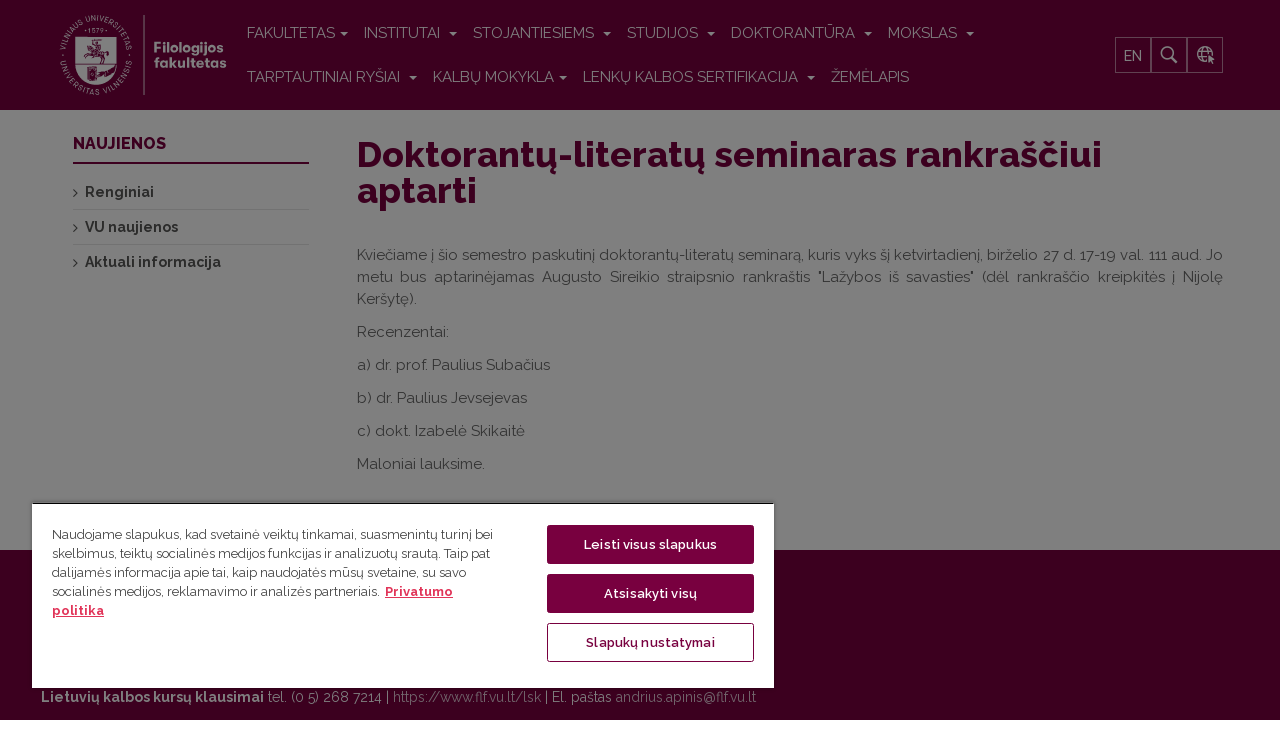

--- FILE ---
content_type: text/html; charset=utf-8
request_url: https://www.flf.vu.lt/naujienos/bendros-naujienos/doktorantu-literatu-seminaras-rankrasciui-aptarti
body_size: 12690
content:

<!DOCTYPE html>
<html lang="lt-lt" dir="ltr"
	  class='com_content view-article layout-blog itemid-124 j31 mm-hover'>
<head prefix="og: http://ogp.me/ns# fb: http://ogp.me/ns/fb# article: http://ogp.me/ns/article#">
<link href="https://fonts.googleapis.com/css?family=Raleway:300,400,500,500i,600,700,800&amp;subset=latin-ext" rel="stylesheet">
<meta name="google-site-verification" content="io2en3fNbM1gQ5nYJcBZrEma9huKQKmoE6_gX1JwT94" />

	<base href="https://www.flf.vu.lt/naujienos/bendros-naujienos/doktorantu-literatu-seminaras-rankrasciui-aptarti" />
	<meta http-equiv="content-type" content="text/html; charset=utf-8" />
	<meta name="keywords" content="Vilniaus universitetas, VU, Filologijos fakultetas, Filf, VU Filf, filologija, literatūra, fonetika, vertimas, lingvistika, kultūra, leksika, klasikinės studijos, sociolingvistika, etnolingvistika, studijos " />
	<meta property="og:type" content="article" />
	<meta property="og:title" content="VU Filologijos fakultetas - Doktorantų-literatų seminaras rankraščiui aptarti" />
	<meta property="og:url" content="https://www.flf.vu.lt/naujienos/bendros-naujienos/doktorantu-literatu-seminaras-rankrasciui-aptarti" />
	<meta property="og:site_name" content="VU Filologijos fakultetas" />
	<meta property="og:description" content="Vilniaus universiteto Filologijos fakultete (VU Filf) ruošiami visų pakopų plačios erudicijos filologijos (bakalauro, magistro ir daktaro) specialistai, išmanantys bent kelias kalbas, tarp jų lietuvių, anglų, lenkų, lotynų ir senovės graikų, prancūzų, rusų, skandinavų, vokiečių, ispanų, turkų ir kt. kalbas, taip pat atliekami atitinkamų krypčių moksliniai tyrimai." />
	<meta property="article:section" content="Bendros naujienos" />
	<meta property="article:published_time" content="2024-06-25 13:29:11" />
	<meta property="og:image" content="https://www.flf.vu.lt/dokumentai/logo_lt.png" />
	<meta name="description" content="Vilniaus universiteto Filologijos fakultete (VU Filf) ruošiami visų pakopų plačios erudicijos filologijos (bakalauro, magistro ir daktaro) specialistai, išmanantys bent kelias kalbas, tarp jų lietuvių, anglų, lenkų, lotynų ir senovės graikų, prancūzų, rusų, skandinavų, vokiečių, ispanų, turkų ir kt. kalbas, taip pat atliekami atitinkamų krypčių moksliniai tyrimai." />
	<title>VU Filologijos fakultetas - Doktorantų-literatų seminaras rankraščiui aptarti</title>
	<link href="/templates/ja_alumni/favicon.ico" rel="shortcut icon" type="image/vnd.microsoft.icon" />
	<link href="http://www.flf.vu.lt/bendros-naujienos/doktorantu-literatu-seminaras-rankrasciui-aptarti" rel="canonical" />
	<link rel="stylesheet" href="/media/com_jchoptimize/cache/css/eb6150488324d7d966a5325c0236010ae43eb4f32a2fc19fdad36367e292f7e9.css" />
	<link href="/media/plg_system_jcemediabox/css/jcemediabox.min.css?2c837ab2c7cadbdc35b5bd7115e9eff1" rel="stylesheet" type="text/css" />
	<link href="/plugins/system/jce/css/content.css?523b29572f65154b8a6784c28ce809c2" rel="stylesheet" type="text/css" />
	<link rel="stylesheet" href="/media/com_jchoptimize/cache/css/eb6150488324d7d966a5325c0236010a112d8c1778c096aa9dca3e49355728ac.css" />
	
	<link href="/plugins/system/t3/base-bs3/fonts/font-awesome/css/font-awesome.min.css" rel="stylesheet" type="text/css" />
	<link rel="stylesheet" href="/media/com_jchoptimize/cache/css/eb6150488324d7d966a5325c0236010a584e7844637c7cde9a9a2cb3d1a207d6.css" />
	
	
	
	
	
	<link href="//fonts.googleapis.com/css?family=Frank+Ruhl+Libre:400,500,700|Libre+Franklin:400,500,700" rel="stylesheet" type="text/css" />
	<link href="//fonts.googleapis.com/css?family=Roboto:400,500,700,900" rel="stylesheet" type="text/css" />
	
	
	
	<link href="/media/mod_languages/css/template.css?523b29572f65154b8a6784c28ce809c2" rel="stylesheet" type="text/css" />
	<style type="text/css">

 .cloaked_email span:before { content: attr(data-ep-a2317); } .cloaked_email span:after { content: attr(data-ep-b3621); } 
</style>
	<script type="application/json" class="joomla-script-options new">{"csrf.token":"d93c042470894c32ebadc95cac592ac7","system.paths":{"root":"","base":""}}</script>
	
	
	
	
	

	
<!-- META FOR IOS & HANDHELD -->
	<meta name="viewport" content="width=device-width, initial-scale=1.0, maximum-scale=1.0, user-scalable=no"/>
	<style type="text/stylesheet">
		@-webkit-viewport   { width: device-width; }
		@-moz-viewport      { width: device-width; }
		@-ms-viewport       { width: device-width; }
		@-o-viewport        { width: device-width; }
		@viewport           { width: device-width; }
	</style>
	
<meta name="HandheldFriendly" content="true"/>
<meta name="apple-mobile-web-app-capable" content="YES"/>
<!-- //META FOR IOS & HANDHELD -->




<!-- Le HTML5 shim and media query for IE8 support -->
<!--[if lt IE 9]>
<script src="//html5shim.googlecode.com/svn/trunk/html5.js"></script>
<script type="text/javascript" src="/plugins/system/t3/base-bs3/js/respond.min.js"></script>
<![endif]-->

<!-- You can add Google Analytics here or use T3 Injection feature -->


<style>
.cc-checkboxes-filled input.cc-cookie-checkbox:checked+span:before {
	border-color: #78003f !important;
	background-color: #78003f !important;
}
input.cc-cookie-checkbox+span:after {
	background-image: none;
	border: none;
}
.cc-message-text {
	line-height: 1.6 !important;
}
.cc-cookie-checkbox label {
	color: #600032 !important;
}
.cc-color-override-334612914 .cc-highlight .cc-btn.cc-dismiss {
	color: #78003f !important;
	background-color: #fff !important;
}
.cc-color-override-334612914 .cc-highlight .cc-btn.cc-allow {
	color: #fff;
	background-color: #78003f;
}
div.cc-window a.cc-btn {
	border-radius: 5px !important;
	padding: 15px;
	text-decoration: none;
	border: 1px solid #78003f !important;
	text-transform: uppercase;
}
.cc-color-override-334612914 .cc-highlight .cc-btn.cc-allow:hover {
	background-color: #600032 !important;
}
.cc-color-override-334612914 .cc-highlight .cc-btn.cc-dismiss:hover {
	background-color: #600032 !important;
	color: #fff !important;
}
.cc-cookie, .cc-privacy {
	color: #600032 !important;
	text-decoration: none !important;
}
div.cc-window.cc-floating{
	max-width:32em
}
.cc-window {
background: #f6f6f6;
border-radius: 4px;
border: 1px solid #dcdcdc;
box-shadow: 0 0 31px 0 rgba(33, 33, 33, 0.15);
}
</style>

<style>
.ratio {
  position: relative;
  width: 100%;
}
.ratio::before {
  display: block;
  padding-top: var(--bs-aspect-ratio);
  content: "";
}
.ratio > * {
  position: absolute;
  top: 0;
  left: 0;
  width: 100%;
  height: 100%;
}
.ratio-16x9 {
  --bs-aspect-ratio: 56.25%;
}
.widget-title {
    font-family: "Raleway", sans-serif;
    font-weight: 800;
    color: #78003f;
font-size: 24px;
}

.vu-cards .card-text {
 font-size: 14px;
}
.vu-cards .card-title {
 font-size: 15px;
}
.vu-cards .card-subtitle {
 font-size: 14px;
}
.vu-cards .card-body div a {
 font-size: 14px;
}
</style>

	<script>
document.addEventListener("DOMContentLoaded", function() { 
var widget = document.getElementsByClassName('widget')[0];

widget.classList.remove('widget');
widget.classList.add('container');
});
</script>
<script src="/media/com_jchoptimize/cache/js/25c4dff22a96eb82f58b3a70e35b47d7a3250e8001de1ad73a5826cbed258c6e.js"></script>
	<script src="/media/plg_system_jcemediabox/js/jcemediabox.min.js?2c837ab2c7cadbdc35b5bd7115e9eff1" type="text/javascript"></script>
<script src="/media/com_jchoptimize/cache/js/25c4dff22a96eb82f58b3a70e35b47d7d1d00169ad6641a4b09c7d815b3cee8c.js"></script>
	<script src="https://www.google.com/recaptcha/api.js?render=6Ldhre0jAAAAAPtOdmxjYw0h6Rw-l1kPM2mk5jOG" type="text/javascript"></script>
<script type="text/javascript">
jQuery(window).on('load',  function() {
				new JCaption('img.caption');
			});jQuery(function($){ initTooltips(); $("body").on("subform-row-add", initTooltips); function initTooltips (event, container) { container = container || document;$(container).find(".hasTooltip").tooltip({"html": true,"container": "body"});} });jQuery(document).ready(function(){WfMediabox.init({"base":"\/","theme":"standard","width":"","height":"","lightbox":0,"shadowbox":0,"icons":1,"overlay":1,"overlay_opacity":0,"overlay_color":"","transition_speed":300,"close":2,"labels":{"close":"Close","next":"Next","previous":"Previous","cancel":"Cancel","numbers":"{{numbers}}","numbers_count":"{{current}} of {{total}}","download":"Download"},"swipe":true,"expand_on_click":true});});
 window.RegularLabs=window.RegularLabs||{};window.RegularLabs.EmailProtector=window.RegularLabs.EmailProtector||{unCloak:function(e,g){document.querySelectorAll("."+e).forEach(function(a){var f="",c="";a.className=a.className.replace(" "+e,"");a.querySelectorAll("span").forEach(function(d){for(name in d.dataset)0===name.indexOf("epA")&&(f+=d.dataset[name]),0===name.indexOf("epB")&&(c=d.dataset[name]+c)});if(c){var b=a.nextElementSibling;b&&"script"===b.tagName.toLowerCase()&&b.parentNode.removeChild(b);b=f+c;g?(a.parentNode.href="mailto:"+b,a.parentNode.removeChild(a)):a.innerHTML=b}})}}; 
if (typeof window.grecaptcha !== 'undefined') { grecaptcha.ready(function() { grecaptcha.execute("6Ldhre0jAAAAAPtOdmxjYw0h6Rw-l1kPM2mk5jOG", {action:'homepage'});}); }
	</script>
<script type="text/javascript">
		//<![CDATA[
		if (navigator.userAgent.match(/IEMobile\/10\.0/)) {
			var msViewportStyle = document.createElement("style");
			msViewportStyle.appendChild(
				document.createTextNode("@-ms-viewport{width:auto!important}")
			);
			document.getElementsByTagName("head")[0].appendChild(msViewportStyle);
		}
		//]]>
	</script>
<script>(function(w,d,s,l,i){w[l]=w[l]||[];w[l].push({'gtm.start':
new Date().getTime(),event:'gtm.js'});var f=d.getElementsByTagName(s)[0],
j=d.createElement(s),dl=l!='dataLayer'?'&l='+l:'';j.async=true;j.src=
'https://www.googletagmanager.com/gtm.js?id='+i+dl;f.parentNode.insertBefore(j,f);
})(window,document,'script','dataLayer','GTM-M3385CZD');</script>
</head>

<body class="">
<!-- Google Tag Manager (noscript) -->
<noscript><iframe src="https://www.googletagmanager.com/ns.html?id=GTM-M3385CZD"
height="0" width="0" style="display:none;visibility:hidden"></iframe></noscript>
<!-- End Google Tag Manager (noscript) -->

<div class="t3-wrapper"> <!-- Need this wrapper for off-canvas menu. Remove if you don't use of-canvas -->

  
	<!-- TOPBAR -->
	<div class="wrap t3-topbar ">
    <div class="container">
      <div class="row">
        
				<!-- Top Bar -->
                <!-- // Top Bar -->

        					<div class="topbar-right pull-right col-xs-8 col-md-4">

						<!-- Off Canvas -->
													
<button class="btn btn-primary off-canvas-toggle " type="button" data-pos="right" data-nav="#t3-off-canvas" data-effect="off-canvas-effect-4">
  <i class="fa fa-bars"></i>
</button>

<!-- OFF-CANVAS SIDEBAR -->
<div id="t3-off-canvas" class="t3-off-canvas ">

  <div class="t3-off-canvas-header">
    <h2 class="t3-off-canvas-header-title">Sidebar</h2>
    <button type="button" class="close" data-dismiss="modal" aria-hidden="true">&times;</button>
  </div>

  <div class="t3-off-canvas-body">
    
  </div>

</div>
<!-- //OFF-CANVAS SIDEBAR -->

						
						<!-- head search -->
													<div class="dropdown nav-search pull-right">
								<a data-toggle="dropdown" href="#" class="dropdown-toggle">
									<i class="fa fa-search"></i>									
								</a>
								<div class="nav-child dropdown-menu container">
									<div class="dropdown-menu-inner">
										<div class="itp-gs">

	<form action="/paieska" method="get" accept-charset="utf-8">
        <div class="box_inner">
            <input name="gsquery" type="text" class="inputbox" placeholder="Ko ieškote?" value="" />
            
                <button type="submit" class="btn">
                </button>
                    </div>
	</form>
</div>
									</div>
								</div>
							</div>
												<!-- //head search -->

						<!-- topbar right -->
												<!-- // topbar right -->
					</div>
              </div>
    </div>
	</div>
	<!-- //TOPBAR -->


	
<!-- HEADER -->
<header id="t3-header" class="t3-header">
	<div class="container">
		<div class="row">

			<!-- LOGO -->
			<div class="logo">
				<div class="logo-image">
					<a href="/" title="Filologijos fakultetas">
													<img class="logo-img" src="/images/logo_flf.svg" alt="Filologijos fakultetas" />
																		<span>Filologijos fakultetas</span>
					</a>
					<small class="site-slogan"></small>
				</div>
			</div>
			<!-- //LOGO -->

			<!-- MAIN NAVIGATION -->
			<nav id="t3-mainnav" class="navbar navbar-default t3-mainnav pull-right">

					<!-- Brand and toggle get grouped for better mobile display -->
					<div class="navbar-header">

																				<button type="button" class="navbar-toggle" data-toggle="collapse" data-target=".t3-navbar-collapse">
								<i class="fa fa-bars"></i>
							</button>
											</div>

											<div class="t3-navbar-collapse navbar-collapse collapse"></div>
					
					<div class="t3-navbar navbar-collapse collapse">
						<div  class="t3-megamenu"  data-responsive="true">
<ul itemscope itemtype="http://www.schema.org/SiteNavigationElement" class="nav navbar-nav level0">
<li itemprop='name' class="dropdown mega" data-id="103" data-level="1">
<a itemprop='url' class=" dropdown-toggle"  href="/apie-fakulteta/istorija"   data-target="#" data-toggle="dropdown">FAKULTETAS<em class="caret"></em></a>

<div class="nav-child dropdown-menu mega-dropdown-menu"  ><div class="mega-dropdown-inner">
<div class="row">
<div class="col-xs-12 mega-col-nav" data-width="12"><div class="mega-inner">
<ul itemscope itemtype="http://www.schema.org/SiteNavigationElement" class="mega-nav level1">
<li itemprop='name'  data-id="496" data-level="2">
<a itemprop='url' class=""  href="/apie-fakulteta/istorija"   data-target="#">Istorija </a>

</li>
<li itemprop='name' class="dropdown-submenu mega" data-id="1409" data-level="2">
<a itemprop='url' class=""  href="/apie-fakulteta/struktura"   data-target="#">Struktūra </a>

<div class="nav-child dropdown-menu mega-dropdown-menu"  ><div class="mega-dropdown-inner">
<div class="row">
<div class="col-xs-12 mega-col-nav" data-width="12"><div class="mega-inner">
<ul itemscope itemtype="http://www.schema.org/SiteNavigationElement" class="mega-nav level2">
<li itemprop='name' class="dropdown-submenu mega" data-id="508" data-level="3">
<a itemprop='url' class=""  href="/apie-fakulteta/struktura/taryba"   data-target="#">Taryba </a>

<div class="nav-child dropdown-menu mega-dropdown-menu"  ><div class="mega-dropdown-inner">
<div class="row">
<div class="col-xs-12 mega-col-nav" data-width="12"><div class="mega-inner">
<ul itemscope itemtype="http://www.schema.org/SiteNavigationElement" class="mega-nav level3">
<li itemprop='name'  data-id="1331" data-level="4">
<a itemprop='url' class=""  href="/apie-fakulteta/struktura/taryba/flf-tarybos-naujienos"   data-target="#">Tarybos naujienos </a>

</li>
</ul>
</div></div>
</div>
</div></div>
</li>
<li itemprop='name'  data-id="507" data-level="3">
<a itemprop='url' class=""  href="/apie-fakulteta/struktura/dekanatas"   data-target="#">Dekanatas </a>

</li>
<li itemprop='name'  data-id="1410" data-level="3">
<a itemprop='url' class=""  href="/apie-fakulteta/struktura/studiju-skyrius"   data-target="#">Studijų skyrius </a>

</li>
<li itemprop='name'  data-id="1322" data-level="3">
<a itemprop='url' class=""  href="/apie-fakulteta/struktura/spk"   data-target="#">Studijų programų komitetai </a>

</li>
<li itemprop='name'  data-id="1339" data-level="3">
<a itemprop='url' class=""  href="/apie-fakulteta/struktura/studiju-kolegija"   data-target="#">Studijų kolegija </a>

</li>
<li itemprop='name'  data-id="1338" data-level="3">
<a itemprop='url' class=""  href="/apie-fakulteta/struktura/mokslo-kolegija"   data-target="#">Mokslo kolegija </a>

</li>
<li itemprop='name' class="dropdown-submenu mega" data-id="509" data-level="3">
<a itemprop='url' class=""  href="/apie-fakulteta/struktura/komisijos-ir-komitetai"   data-target="#">Komisijos ir komitetai </a>

<div class="nav-child dropdown-menu mega-dropdown-menu"  ><div class="mega-dropdown-inner">
<div class="row">
<div class="col-xs-12 mega-col-nav" data-width="12"><div class="mega-inner">
<ul itemscope itemtype="http://www.schema.org/SiteNavigationElement" class="mega-nav level3">
<li itemprop='name'  data-id="1341" data-level="4">
<a itemprop='url' class=""  href="/apie-fakulteta/struktura/komisijos-ir-komitetai/akademines-etikos-komisija"   data-target="#">Akademinės etikos komisija </a>

</li>
<li itemprop='name'  data-id="1345" data-level="4">
<a itemprop='url' class=""  href="/apie-fakulteta/struktura/komisijos-ir-komitetai/doktor-komitetas"   data-target="#">Doktorantūros komitetas </a>

</li>
<li itemprop='name'  data-id="1342" data-level="4">
<a itemprop='url' class=""  href="/apie-fakulteta/struktura/komisijos-ir-komitetai/gincu-komisija"   data-target="#">Ginčų nagrinėjimo komisija </a>

</li>
<li itemprop='name'  data-id="1344" data-level="4">
<a itemprop='url' class=""  href="/apie-fakulteta/struktura/komisijos-ir-komitetai/atestacijos-komisija"   data-target="#">Priėmimo-atestacijos komisija </a>

</li>
<li itemprop='name'  data-id="1807" data-level="4">
<a itemprop='url' class=""  href="/apie-fakulteta/struktura/komisijos-ir-komitetai/rinkimu-komisija"   data-target="#">Rinkimų komisija </a>

</li>
</ul>
</div></div>
</div>
</div></div>
</li>
</ul>
</div></div>
</div>
</div></div>
</li>
<li itemprop='name'  data-id="628" data-level="2">
<a itemprop='url' class=""  href="/apie-fakulteta/fakulteto-pastatai-ir-kiemeliai"   data-target="#">Fakulteto pastatai ir kiemeliai </a>

</li>
<li itemprop='name' class="dropdown-submenu mega" data-id="807" data-level="2">
<a itemprop='url' class=""  href="/apie-fakulteta/filomatai-studentu-moksline-draugija"   data-target="#">Filomatai: mokslinė draugija </a>

<div class="nav-child dropdown-menu mega-dropdown-menu"  ><div class="mega-dropdown-inner">
<div class="row">
<div class="col-xs-12 mega-col-nav" data-width="12"><div class="mega-inner">
<ul itemscope itemtype="http://www.schema.org/SiteNavigationElement" class="mega-nav level2">
<li itemprop='name'  data-id="1472" data-level="3">
<a itemprop='url' class=""  href="/apie-fakulteta/filomatai-studentu-moksline-draugija/naujienos"   data-target="#">Naujienos </a>

</li>
</ul>
</div></div>
</div>
</div></div>
</li>
<li itemprop='name'  data-id="574" data-level="2">
<a itemprop='url' class=""  href="/apie-fakulteta/draugijos"   data-target="#">Draugijos ir asociacijos </a>

</li>
<li itemprop='name'  data-id="1848" data-level="2">
<a itemprop='url' class=""  href="/apie-fakulteta/patalpu-nuoma"   data-target="#">Patalpų nuoma </a>

</li>
<li itemprop='name'  data-id="512" data-level="2">
<a itemprop='url' class=""  href="/apie-fakulteta/stiliaus-knyga"   data-target="#">Stiliaus knyga </a>

</li>
<li itemprop='name'  data-id="515" data-level="2">
<a itemprop='url' class=""  href="/apie-fakulteta/dokumentai"   data-target="#">Dokumentai </a>

</li>
</ul>
</div></div>
</div>
</div></div>
</li>
<li itemprop='name' class="dropdown mega" data-id="505" data-level="1">
<a itemprop='url' class=" dropdown-toggle"  href="/institutai"   data-target="#" data-toggle="dropdown">Institutai <em class="caret"></em></a>

<div class="nav-child dropdown-menu mega-dropdown-menu"  ><div class="mega-dropdown-inner">
<div class="row">
<div class="col-xs-12 mega-col-nav" data-width="12"><div class="mega-inner">
<ul itemscope itemtype="http://www.schema.org/SiteNavigationElement" class="mega-nav level1">
<li itemprop='name' class="dropdown-submenu mega" data-id="1317" data-level="2">
<a itemprop='url' class=""  href="/institutai/arksi"   data-target="#">Anglistikos, romanistikos ir klasikinių studijų institutas </a>

<div class="nav-child dropdown-menu mega-dropdown-menu"  ><div class="mega-dropdown-inner">
<div class="row">
<div class="col-xs-12 mega-col-nav" data-width="12"><div class="mega-inner">
<ul itemscope itemtype="http://www.schema.org/SiteNavigationElement" class="mega-nav level2">
<li itemprop='name'  data-id="1364" data-level="3">
<a itemprop='url' class=""  href="/institutai/arksi/darbuotojai"   data-target="#">ARKSI darbuotojai </a>

</li>
<li itemprop='name' class="dropdown-submenu mega" data-id="1433" data-level="3">
<a itemprop='url' class=""  href="/institutai/arksi/struktura"   data-target="#">ARKSI struktūra </a>

<div class="nav-child dropdown-menu mega-dropdown-menu"  ><div class="mega-dropdown-inner">
<div class="row">
<div class="col-xs-12 mega-col-nav" data-width="12"><div class="mega-inner">
<ul itemscope itemtype="http://www.schema.org/SiteNavigationElement" class="mega-nav level3">
<li itemprop='name' class="dropdown-submenu mega" data-id="585" data-level="4">
<a itemprop='url' class=""  href="/institutai/arksi/struktura/afk"   data-target="#">Anglų filologijos katedra </a>

<div class="nav-child dropdown-menu mega-dropdown-menu"  ><div class="mega-dropdown-inner">
<div class="row">
<div class="col-xs-12 mega-col-nav" data-width="12"><div class="mega-inner">
<ul itemscope itemtype="http://www.schema.org/SiteNavigationElement" class="mega-nav level4">
<li itemprop='name'  data-id="645" data-level="5">
<a itemprop='url' class=""  href="https://www.flf.vu.lt/institutai/arksi/darbuotojai#afk"   data-target="#">Darbuotojai</a>

</li>
<li itemprop='name'  data-id="822" data-level="5">
<a itemprop='url' class=""  href="/institutai/arksi/struktura/afk/el-istekliai"   data-target="#">Elektroniniai ištekliai </a>

</li>
<li itemprop='name'  data-id="1061" data-level="5">
<a itemprop='url' class=""  href="/institutai/arksi/struktura/afk/stipendijos"   data-target="#">Stipendijos </a>

</li>
</ul>
</div></div>
</div>
</div></div>
</li>
<li itemprop='name' class="dropdown-submenu mega" data-id="2027" data-level="4">
<a itemprop='url' class=""  href="/institutai/arksi/struktura/prancuzu-kalbos-literaturos-ir-kulturos-katedra"   data-target="#">Prancūzų kalbos, literatūros ir kultūros katedra </a>

<div class="nav-child dropdown-menu mega-dropdown-menu"  ><div class="mega-dropdown-inner">
<div class="row">
<div class="col-xs-12 mega-col-nav" data-width="12"><div class="mega-inner">
<ul itemscope itemtype="http://www.schema.org/SiteNavigationElement" class="mega-nav level4">
<li itemprop='name'  data-id="646" data-level="5">
<a itemprop='url' class=""  href="https://www.flf.vu.lt/institutai/arksi/darbuotojai#pklkk"   data-target="#">Darbuotojai</a>

</li>
</ul>
</div></div>
</div>
</div></div>
</li>
<li itemprop='name' class="dropdown-submenu mega" data-id="1434" data-level="4">
<a itemprop='url' class=""  href="/institutai/arksi/struktura/iklk"   data-target="#">Italų kalbotyros ir literatūros katedra </a>

<div class="nav-child dropdown-menu mega-dropdown-menu"  ><div class="mega-dropdown-inner">
<div class="row">
<div class="col-xs-12 mega-col-nav" data-width="12"><div class="mega-inner">
<ul itemscope itemtype="http://www.schema.org/SiteNavigationElement" class="mega-nav level4">
<li itemprop='name'  data-id="1449" data-level="5">
<a itemprop='url' class=""  href="https://www.flf.vu.lt/institutai/arksi/darbuotojai#iklk"   data-target="#">Darbuotojai</a>

</li>
</ul>
</div></div>
</div>
</div></div>
</li>
<li itemprop='name' class="dropdown-submenu mega" data-id="587" data-level="4">
<a itemprop='url' class=""  href="/institutai/arksi/struktura/kfk"   data-target="#">Klasikinės filologijos katedra </a>

<div class="nav-child dropdown-menu mega-dropdown-menu"  ><div class="mega-dropdown-inner">
<div class="row">
<div class="col-xs-12 mega-col-nav" data-width="12"><div class="mega-inner">
<ul itemscope itemtype="http://www.schema.org/SiteNavigationElement" class="mega-nav level4">
<li itemprop='name'  data-id="658" data-level="5">
<a itemprop='url' class=""  href="https://www.flf.vu.lt/institutai/arksi/darbuotojai#kfk"   data-target="#">Darbuotojai</a>

</li>
<li itemprop='name'  data-id="724" data-level="5">
<a itemprop='url' class=""  href="/institutai/arksi/struktura/kfk/el-istekliai"   data-target="#">Elektroniniai ištekliai </a>

</li>
<li itemprop='name'  data-id="1336" data-level="5">
<a itemprop='url' class=""  href="/institutai/arksi/struktura/kfk/lotynu-lietuviu-kalbu-zodynas"   data-target="#">Lotynų-lietuvių kalbų žodynas </a>

</li>
<li itemprop='name'  data-id="1658" data-level="5">
<a itemprop='url' class=""  href="/institutai/arksi/struktura/kfk/naujienos"   data-target="#">Naujienos </a>

</li>
<li itemprop='name'  data-id="1387" data-level="5">
<a itemprop='url' class=""  href="/institutai/arksi/struktura/kfk/otium"   data-target="#">Otium </a>

</li>
</ul>
</div></div>
</div>
</div></div>
</li>
<li itemprop='name'  data-id="1805" data-level="4">
<a itemprop='url' class=""  href="/institutai/arksi/struktura/mtg-apmastant-motinyste-thinking-motherhood"   data-target="#">MTG „Apmąstant motinystę“/‘Thinking motherhood’ </a>

</li>
</ul>
</div></div>
</div>
</div></div>
</li>
<li itemprop='name'  data-id="1326" data-level="3">
<a itemprop='url' class=""  href="/institutai/arksi/naujienos"   data-target="#">Naujienos </a>

</li>
</ul>
</div></div>
</div>
</div></div>
</li>
<li itemprop='name' class="dropdown-submenu mega" data-id="1318" data-level="2">
<a itemprop='url' class=""  href="/institutai/bkki"   data-target="#">Baltijos kalbų ir kultūrų institutas </a>

<div class="nav-child dropdown-menu mega-dropdown-menu"  ><div class="mega-dropdown-inner">
<div class="row">
<div class="col-xs-12 mega-col-nav" data-width="12"><div class="mega-inner">
<ul itemscope itemtype="http://www.schema.org/SiteNavigationElement" class="mega-nav level2">
<li itemprop='name'  data-id="1366" data-level="3">
<a itemprop='url' class=""  href="/institutai/bkki/darbuotojai"   data-target="#">BKKI darbuotojai </a>

</li>
<li itemprop='name' class="dropdown-submenu mega" data-id="1333" data-level="3">
<a itemprop='url' class=""  href="/institutai/bkki/struktura"   data-target="#">BKKI struktūra </a>

<div class="nav-child dropdown-menu mega-dropdown-menu"  ><div class="mega-dropdown-inner">
<div class="row">
<div class="col-xs-12 mega-col-nav" data-width="12"><div class="mega-inner">
<ul itemscope itemtype="http://www.schema.org/SiteNavigationElement" class="mega-nav level3">
<li itemprop='name' class="dropdown-submenu mega" data-id="586" data-level="4">
<a itemprop='url' class=""  href="/institutai/bkki/struktura/bk"   data-target="#">Baltistikos katedra </a>

<div class="nav-child dropdown-menu mega-dropdown-menu"  ><div class="mega-dropdown-inner">
<div class="row">
<div class="col-xs-12 mega-col-nav" data-width="12"><div class="mega-inner">
<ul itemscope itemtype="http://www.schema.org/SiteNavigationElement" class="mega-nav level4">
<li itemprop='name'  data-id="1386" data-level="5">
<a itemprop='url' class=""  href="https://www.flf.vu.lt/institutai/bkki/darbuotojai#bk"   data-target="#">Darbuotojai</a>

</li>
<li itemprop='name'  data-id="1385" data-level="5">
<a itemprop='url' class=""  href="/institutai/bkki/struktura/bk/bk-mokslas"   data-target="#">Mokslas </a>

</li>
<li itemprop='name'  data-id="1897" data-level="5">
<a itemprop='url' class=""  href="/institutai/bkki/struktura/bk/studijos"   data-target="#">Studijos </a>

</li>
<li itemprop='name'  data-id="1384" data-level="5">
<a itemprop='url' class=""  href="/institutai/bkki/struktura/bk/bk-naujienos"   data-target="#">Archyvas </a>

</li>
</ul>
</div></div>
</div>
</div></div>
</li>
<li itemprop='name'  data-id="1435" data-level="4">
<a itemprop='url' class=""  href="http://linguistics.flf.vu.lt/"   data-target="#">Bendrosios kalbotyros centras</a>

</li>
<li itemprop='name' class="dropdown-submenu mega" data-id="591" data-level="4">
<a itemprop='url' class=""  href="/institutai/bkki/struktura/pc"   data-target="#">Polonistikos centras </a>

<div class="nav-child dropdown-menu mega-dropdown-menu"  ><div class="mega-dropdown-inner">
<div class="row">
<div class="col-xs-12 mega-col-nav" data-width="12"><div class="mega-inner">
<ul itemscope itemtype="http://www.schema.org/SiteNavigationElement" class="mega-nav level4">
<li itemprop='name'  data-id="664" data-level="5">
<a itemprop='url' class=""  href="https://www.flf.vu.lt/institutai/bkki/darbuotojai#pc"   data-target="#">Darbuotojai</a>

</li>
</ul>
</div></div>
</div>
</div></div>
</li>
<li itemprop='name' class="dropdown-submenu mega" data-id="593" data-level="4">
<a itemprop='url' class=""  href="/institutai/bkki/struktura/rfk"   data-target="#">Slavistikos katedra </a>

<div class="nav-child dropdown-menu mega-dropdown-menu"  ><div class="mega-dropdown-inner">
<div class="row">
<div class="col-xs-12 mega-col-nav" data-width="12"><div class="mega-inner">
<ul itemscope itemtype="http://www.schema.org/SiteNavigationElement" class="mega-nav level4">
<li itemprop='name'  data-id="647" data-level="5">
<a itemprop='url' class=""  href="https://www.flf.vu.lt/institutai/bkki/darbuotojai#rfk"   data-target="#">Darbuotojai</a>

</li>
<li itemprop='name'  data-id="1388" data-level="5">
<a itemprop='url' class=""  href="/institutai/bkki/struktura/rfk/porrusky"   data-target="#">кафедра русской филологии </a>

</li>
</ul>
</div></div>
</div>
</div></div>
</li>
<li itemprop='name' class="dropdown-submenu mega" data-id="595" data-level="4">
<a itemprop='url' class=""  href="/institutai/bkki/struktura/sc"   data-target="#">Skandinavistikos centras </a>

<div class="nav-child dropdown-menu mega-dropdown-menu"  ><div class="mega-dropdown-inner">
<div class="row">
<div class="col-xs-12 mega-col-nav" data-width="12"><div class="mega-inner">
<ul itemscope itemtype="http://www.schema.org/SiteNavigationElement" class="mega-nav level4">
<li itemprop='name'  data-id="665" data-level="5">
<a itemprop='url' class=""  href="https://www.flf.vu.lt/institutai/bkki/darbuotojai#sc"   data-target="#">Darbuotojai</a>

</li>
<li itemprop='name'  data-id="1389" data-level="5">
<a itemprop='url' class=""  href="/institutai/bkki/struktura/sc/sc-mokslas"   data-target="#">Mokslas </a>

</li>
<li itemprop='name'  data-id="1390" data-level="5">
<a itemprop='url' class=""  href="/institutai/bkki/struktura/sc/sc-naujienos"   data-target="#">Naujienos </a>

</li>
<li itemprop='name'  data-id="1441" data-level="5">
<a itemprop='url' class=""  href="/institutai/bkki/struktura/sc/biblioteka"   data-target="#">Biblioteka </a>

</li>
</ul>
</div></div>
</div>
</div></div>
</li>
<li itemprop='name' class="dropdown-submenu mega" data-id="598" data-level="4">
<a itemprop='url' class=""  href="/institutai/bkki/struktura/vfk"   data-target="#">Vokiečių filologijos katedra </a>

<div class="nav-child dropdown-menu mega-dropdown-menu"  ><div class="mega-dropdown-inner">
<div class="row">
<div class="col-xs-12 mega-col-nav" data-width="12"><div class="mega-inner">
<ul itemscope itemtype="http://www.schema.org/SiteNavigationElement" class="mega-nav level4">
<li itemprop='name'  data-id="759" data-level="5">
<a itemprop='url' class=""  href="/institutai/bkki/struktura/vfk/naujienos"   data-target="#">Naujienos </a>

</li>
<li itemprop='name'  data-id="649" data-level="5">
<a itemprop='url' class=""  href="/institutai/bkki/struktura/vfk/darbuotojai"   data-target="#">Darbuotojai </a>

</li>
<li itemprop='name'  data-id="1393" data-level="5">
<a itemprop='url' class=""  href="/institutai/bkki/struktura/vfk/vfk-mokslas"   data-target="#">Mokslinė veikla </a>

</li>
<li itemprop='name'  data-id="1392" data-level="5">
<a itemprop='url' class=""  href="/institutai/bkki/struktura/vfk/vokieciu-filologijos-katedra-stojantiesiems"   data-target="#">Stojantiesiems </a>

</li>
<li itemprop='name'  data-id="1391" data-level="5">
<a itemprop='url' class=""  href="/institutai/bkki/struktura/vfk/informacija"   data-target="#">Studijuojantiems </a>

</li>
<li itemprop='name'  data-id="1878" data-level="5">
<a itemprop='url' class=""  href="/institutai/bkki/struktura/vfk/visuomenine-veikla"   data-target="#">Visuomeninė veikla </a>

</li>
<li itemprop='name'  data-id="1879" data-level="5">
<a itemprop='url' class=""  href="/institutai/bkki/struktura/vfk/istorija"   data-target="#">Istorija </a>

</li>
<li itemprop='name'  data-id="1394" data-level="5">
<a itemprop='url' class=""  href="/institutai/bkki/struktura/vfk/nuorodos"   data-target="#">Nuorodos </a>

</li>
<li itemprop='name'  data-id="1877" data-level="5">
<a itemprop='url' class=""  href="/institutai/bkki/struktura/vfk/kontaktai"   data-target="#">Kontaktai </a>

</li>
<li itemprop='name'  data-id="755" data-level="5">
<a itemprop='url' class=""  href="/institutai/bkki/struktura/vfk/germanistik"   data-target="#">Lehrstuhl für Deutsche Philologie </a>

</li>
<li itemprop='name'  data-id="797" data-level="5">
<a itemprop='url' class=""  href="/institutai/bkki/struktura/vfk/aktuelles"   data-target="#">Aktuelles </a>

</li>
</ul>
</div></div>
</div>
</div></div>
</li>
</ul>
</div></div>
</div>
</div></div>
</li>
<li itemprop='name'  data-id="1379" data-level="3">
<a itemprop='url' class=""  href="/institutai/bkki/projektai"   data-target="#">Projektai </a>

</li>
<li itemprop='name'  data-id="1323" data-level="3">
<a itemprop='url' class=""  href="/institutai/bkki/bkki-naujienos"   data-target="#">Naujienos </a>

</li>
<li itemprop='name'  data-id="1330" data-level="3">
<a itemprop='url' class=""  href="/institutai/bkki/renginiai-ir-seminarai"   data-target="#">Renginiai ir seminarai </a>

</li>
<li itemprop='name'  data-id="1454" data-level="3">
<a itemprop='url' class=""  href="/institutai/bkki/konferencijos"   data-target="#">Konferencijos </a>

</li>
</ul>
</div></div>
</div>
</div></div>
</li>
<li itemprop='name' class="dropdown-submenu mega" data-id="1319" data-level="2">
<a itemprop='url' class=""  href="/institutai/lkvti"   data-target="#">Literatūros, kultūros ir vertimo tyrimų institutas </a>

<div class="nav-child dropdown-menu mega-dropdown-menu"  ><div class="mega-dropdown-inner">
<div class="row">
<div class="col-xs-12 mega-col-nav" data-width="12"><div class="mega-inner">
<ul itemscope itemtype="http://www.schema.org/SiteNavigationElement" class="mega-nav level2">
<li itemprop='name'  data-id="1363" data-level="3">
<a itemprop='url' class=""  href="/institutai/lkvti/darbuotojai"   data-target="#">LKVTI darbuotojai </a>

</li>
<li itemprop='name' class="dropdown-submenu mega" data-id="1436" data-level="3">
<a itemprop='url' class=""  href="/institutai/lkvti/struktura"   data-target="#">LKVTI struktūra </a>

<div class="nav-child dropdown-menu mega-dropdown-menu"  ><div class="mega-dropdown-inner">
<div class="row">
<div class="col-xs-12 mega-col-nav" data-width="12"><div class="mega-inner">
<ul itemscope itemtype="http://www.schema.org/SiteNavigationElement" class="mega-nav level3">
<li itemprop='name' class="dropdown-submenu mega" data-id="584" data-level="4">
<a itemprop='url' class=""  href="/institutai/lkvti/struktura/greimas"   data-target="#">A.J. Greimo semiotikos ir literatūros teorijos centras </a>

<div class="nav-child dropdown-menu mega-dropdown-menu"  ><div class="mega-dropdown-inner">
<div class="row">
<div class="col-xs-12 mega-col-nav" data-width="12"><div class="mega-inner">
<ul itemscope itemtype="http://www.schema.org/SiteNavigationElement" class="mega-nav level4">
<li itemprop='name'  data-id="660" data-level="5">
<a itemprop='url' class=""  href="https://www.flf.vu.lt/institutai/lkvti/darbuotojai#greimas"   data-target="#">Darbuotojai</a>

</li>
</ul>
</div></div>
</div>
</div></div>
</li>
<li itemprop='name' class="dropdown-submenu mega" data-id="589" data-level="4">
<a itemprop='url' class=""  href="/institutai/lkvti/struktura/llk"   data-target="#">Lietuvių literatūros katedra </a>

<div class="nav-child dropdown-menu mega-dropdown-menu"  ><div class="mega-dropdown-inner">
<div class="row">
<div class="col-xs-12 mega-col-nav" data-width="12"><div class="mega-inner">
<ul itemscope itemtype="http://www.schema.org/SiteNavigationElement" class="mega-nav level4">
<li itemprop='name'  data-id="659" data-level="5">
<a itemprop='url' class=""  href="https://www.flf.vu.lt/institutai/lkvti/darbuotojai#llk"   data-target="#">Darbuotojai</a>

</li>
<li itemprop='name'  data-id="796" data-level="5">
<a itemprop='url' class=""  href="/institutai/lkvti/struktura/llk/naujienos"   data-target="#">Naujienos </a>

</li>
<li itemprop='name'  data-id="804" data-level="5">
<a itemprop='url' class=""  href="/institutai/lkvti/struktura/llk/studentams"   data-target="#">Informacija studentams </a>

</li>
</ul>
</div></div>
</div>
</div></div>
</li>
<li itemprop='name' class="dropdown-submenu mega" data-id="597" data-level="4">
<a itemprop='url' class=""  href="/institutai/lkvti/struktura/vsk"   data-target="#">Vertimo studijų katedra </a>

<div class="nav-child dropdown-menu mega-dropdown-menu"  ><div class="mega-dropdown-inner">
<div class="row">
<div class="col-xs-12 mega-col-nav" data-width="12"><div class="mega-inner">
<ul itemscope itemtype="http://www.schema.org/SiteNavigationElement" class="mega-nav level4">
<li itemprop='name'  data-id="667" data-level="5">
<a itemprop='url' class=""  href="https://www.flf.vu.lt/institutai/lkvti/darbuotojai#vsk"   data-target="#">Darbuotojai</a>

</li>
</ul>
</div></div>
</div>
</div></div>
</li>
<li itemprop='name'  data-id="1437" data-level="4">
<a itemprop='url' class=""  href="/institutai/lkvti/struktura/llsmtg"   data-target="#">Lyginamųjų literatūros studijų centras </a>

</li>
</ul>
</div></div>
</div>
</div></div>
</li>
<li itemprop='name'  data-id="1332" data-level="3">
<a itemprop='url' class=""  href="/institutai/lkvti/naujienos"   data-target="#">Naujienos </a>

</li>
</ul>
</div></div>
</div>
</div></div>
</li>
<li itemprop='name' class="dropdown-submenu mega" data-id="1320" data-level="2">
<a itemprop='url' class=""  href="/institutai/tki"   data-target="#">Taikomosios kalbotyros institutas </a>

<div class="nav-child dropdown-menu mega-dropdown-menu"  ><div class="mega-dropdown-inner">
<div class="row">
<div class="col-xs-12 mega-col-nav" data-width="12"><div class="mega-inner">
<ul itemscope itemtype="http://www.schema.org/SiteNavigationElement" class="mega-nav level2">
<li itemprop='name'  data-id="1365" data-level="3">
<a itemprop='url' class=""  href="/institutai/tki/darbuotojai"   data-target="#">TKI darbuotojai </a>

</li>
<li itemprop='name' class="dropdown-submenu mega" data-id="1438" data-level="3">
<a itemprop='url' class=""  href="/institutai/tki/struktura"   data-target="#">TKI struktura </a>

<div class="nav-child dropdown-menu mega-dropdown-menu"  ><div class="mega-dropdown-inner">
<div class="row">
<div class="col-xs-12 mega-col-nav" data-width="12"><div class="mega-inner">
<ul itemscope itemtype="http://www.schema.org/SiteNavigationElement" class="mega-nav level3">
<li itemprop='name'  data-id="1439" data-level="4">
<a itemprop='url' class=""  href="/institutai/tki/struktura/itc"   data-target="#">Įvairiakalbių tyrimų centras </a>

</li>
<li itemprop='name'  data-id="590" data-level="4">
<a itemprop='url' class=""  href="https://www.flf.vu.lt/lsk"   data-target="#">Lituanistinių studijų katedra</a>

</li>
<li itemprop='name' class="dropdown-submenu mega" data-id="588" data-level="4">
<a itemprop='url' class=""  href="/institutai/tki/struktura/lkk"   data-target="#">Lietuvių kalbos katedra </a>

<div class="nav-child dropdown-menu mega-dropdown-menu"  ><div class="mega-dropdown-inner">
<div class="row">
<div class="col-xs-12 mega-col-nav" data-width="12"><div class="mega-inner">
<ul itemscope itemtype="http://www.schema.org/SiteNavigationElement" class="mega-nav level4">
<li itemprop='name'  data-id="662" data-level="5">
<a itemprop='url' class=""  href="https://www.flf.vu.lt/institutai/tki/darbuotojai#lkk"   data-target="#">Darbuotojai</a>

</li>
<li itemprop='name'  data-id="827" data-level="5">
<a itemprop='url' class=""  href="/institutai/tki/struktura/lkk/lkk-naujienos"   data-target="#">Naujienos </a>

</li>
<li itemprop='name'  data-id="847" data-level="5">
<a itemprop='url' class=""  href="/institutai/tki/struktura/lkk/informacija"   data-target="#">Informacija </a>

</li>
</ul>
</div></div>
</div>
</div></div>
</li>
</ul>
</div></div>
</div>
</div></div>
</li>
<li itemprop='name'  data-id="1324" data-level="3">
<a itemprop='url' class=""  href="/institutai/tki/naujienos"   data-target="#">Naujienos </a>

</li>
</ul>
</div></div>
</div>
</div></div>
</li>
<li itemprop='name' class="dropdown-submenu mega" data-id="1321" data-level="2">
<a itemprop='url' class=""  href="/institutai/uki"   data-target="#">Užsienio kalbų institutas </a>

<div class="nav-child dropdown-menu mega-dropdown-menu"  ><div class="mega-dropdown-inner">
<div class="row">
<div class="col-xs-12 mega-col-nav" data-width="12"><div class="mega-inner">
<ul itemscope itemtype="http://www.schema.org/SiteNavigationElement" class="mega-nav level2">
<li itemprop='name'  data-id="1416" data-level="3">
<a itemprop='url' class=""  href="/institutai/uki/darbuotojai"   data-target="#">UKI darbuotojai </a>

</li>
<li itemprop='name' class="dropdown-submenu mega" data-id="1417" data-level="3">
<a itemprop='url' class=""  href="/institutai/uki/struktura"   data-target="#">UKI struktūra </a>

<div class="nav-child dropdown-menu mega-dropdown-menu"  ><div class="mega-dropdown-inner">
<div class="row">
<div class="col-xs-12 mega-col-nav" data-width="12"><div class="mega-inner">
<ul itemscope itemtype="http://www.schema.org/SiteNavigationElement" class="mega-nav level3">
<li itemprop='name'  data-id="1418" data-level="4">
<a itemprop='url' class=""  href="/institutai/uki/struktura/dktk"   data-target="#">Dalykinių kalbų tyrimų katedra </a>

</li>
<li itemprop='name'  data-id="1419" data-level="4">
<a itemprop='url' class=""  href="/institutai/uki/struktura/rkk"   data-target="#">Romanų kalbotyros katedra </a>

</li>
<li itemprop='name'  data-id="1420" data-level="4">
<a itemprop='url' class=""  href="/institutai/uki/struktura/mlc"   data-target="#">Medijų lingvistikos centras </a>

</li>
<li itemprop='name'  data-id="1421" data-level="4">
<a itemprop='url' class=""  href="/institutai/uki/struktura/ukdtk"   data-target="#">Užsienio kalbų didaktikos ir tyrimų katedra </a>

</li>
</ul>
</div></div>
</div>
</div></div>
</li>
<li itemprop='name'  data-id="1849" data-level="3">
<a itemprop='url' class=""  href="/institutai/uki/uki-projektai"   data-target="#">Projektai </a>

</li>
<li itemprop='name'  data-id="1413" data-level="3">
<a itemprop='url' class=""  href="/institutai/uki/naujienos"   data-target="#">Naujienos </a>

</li>
</ul>
</div></div>
</div>
</div></div>
</li>
<li itemprop='name'  data-id="1316" data-level="2">
<a itemprop='url' class=""  href="/institutai/katedros-centrai"   data-target="#">Institutų katedros ir centrai </a>

</li>
</ul>
</div></div>
</div>
</div></div>
</li>
<li itemprop='name' class="dropdown mega" data-id="533" data-level="1">
<a itemprop='url' class=" dropdown-toggle"  href="/stojantiesiems"   data-target="#" data-toggle="dropdown">Stojantiesiems <em class="caret"></em></a>

<div class="nav-child dropdown-menu mega-dropdown-menu"  ><div class="mega-dropdown-inner">
<div class="row">
<div class="col-xs-12 mega-col-nav" data-width="12"><div class="mega-inner">
<ul itemscope itemtype="http://www.schema.org/SiteNavigationElement" class="mega-nav level1">
<li itemprop='name'  data-id="526" data-level="2">
<a itemprop='url' class=""  href="/stojantiesiems/bakalauras" target="_blank"   data-target="#">Bakalauro studijos </a>

</li>
<li itemprop='name'  data-id="527" data-level="2">
<a itemprop='url' class=""  href="/stojantiesiems/magistrantura" target="_blank"   data-target="#">Magistrantūra </a>

</li>
<li itemprop='name'  data-id="1672" data-level="2">
<a itemprop='url' class=""  href="/stojantiesiems/veiklos-moksleiviams" target="_blank"   data-target="#">Veiklos moksleiviams </a>

</li>
<li itemprop='name'  data-id="1809" data-level="2">
<a itemprop='url' class=""  href="/stojantiesiems/mokytojams" target="_blank"   data-target="#">Mokytojams </a>

</li>
</ul>
</div></div>
</div>
</div></div>
</li>
<li itemprop='name' class="dropdown mega" data-id="110" data-level="1">
<a itemprop='url' class=" dropdown-toggle"  href="/studijos"   data-target="#" data-toggle="dropdown">STUDIJOS <em class="caret"></em></a>

<div class="nav-child dropdown-menu mega-dropdown-menu"  ><div class="mega-dropdown-inner">
<div class="row">
<div class="col-xs-12 mega-col-nav" data-width="12"><div class="mega-inner">
<ul itemscope itemtype="http://www.schema.org/SiteNavigationElement" class="mega-nav level1">
<li itemprop='name'  data-id="617" data-level="2">
<a itemprop='url' class=""  href="https://mif.vu.lt/timetable/flf/" target="_blank"   data-target="#">Tvarkaraščiai</a>

</li>
<li itemprop='name'  data-id="518" data-level="2">
<a itemprop='url' class=""  href="/studijos/studentams"   data-target="#">Studentams </a>

</li>
<li itemprop='name'  data-id="1475" data-level="2">
<a itemprop='url' class=""  href="https://www.vu.lt/studijos/studentams/karjeros-paslaugos"   data-target="#">Karjeros paslaugos</a>

</li>
<li itemprop='name'  data-id="497" data-level="2">
<a itemprop='url' class=""  href="https://filf.vusa.lt/lt"   data-target="#">Studentų atstovybė</a>

</li>
<li itemprop='name'  data-id="1243" data-level="2">
<a itemprop='url' class=""  href="https://www.vu.lt/studijos/studentams/studijos-ir-negalia"   data-target="#">Negalią turintiems studentams</a>

</li>
<li itemprop='name'  data-id="857" data-level="2">
<a itemprop='url' class=""  href="/studijos/neformalusis-svietimas"   data-target="#">Neformalusis švietimas </a>

</li>
<li itemprop='name'  data-id="1494" data-level="2">
<a itemprop='url' class=""  href="https://www.vu.lt/studijos/studentams/mentoryste"   data-target="#">Mentorystė</a>

</li>
<li itemprop='name'  data-id="1951" data-level="2">
<a itemprop='url' class=""  href="/studijos/laisvojo-klausytojo-sutartis"   data-target="#">Laisvojo klausytojo sutartis </a>

</li>
<li itemprop='name'  data-id="1978" data-level="2">
<a itemprop='url' class=""  href="/studijos/studiju-skyrius-ir-akademinis-konsultavimas"   data-target="#">Studijų skyrius ir akademinis konsultavimas </a>

</li>
</ul>
</div></div>
</div>
</div></div>
</li>
<li itemprop='name' class="dropdown mega" data-id="1966" data-level="1">
<a itemprop='url' class=" dropdown-toggle"  href="/doktorantura"   data-target="#" data-toggle="dropdown">Doktorantūra <em class="caret"></em></a>

<div class="nav-child dropdown-menu mega-dropdown-menu"  ><div class="mega-dropdown-inner">
<div class="row">
<div class="col-xs-12 mega-col-nav" data-width="12"><div class="mega-inner">
<ul itemscope itemtype="http://www.schema.org/SiteNavigationElement" class="mega-nav level1">
<li itemprop='name'  data-id="1971" data-level="2">
<a itemprop='url' class=""  href="/doktorantura/bendra-informacija"   data-target="#">Bendra informacija </a>

</li>
<li itemprop='name'  data-id="1967" data-level="2">
<a itemprop='url' class=""  href="/doktorantura/priemimas"   data-target="#">Priėmimas </a>

</li>
<li itemprop='name'  data-id="1969" data-level="2">
<a itemprop='url' class=""  href="/doktorantura/studiju-procesas"   data-target="#">Studijų procesas </a>

</li>
<li itemprop='name'  data-id="1970" data-level="2">
<a itemprop='url' class=""  href="/doktorantura/svarbus-kontaktai"   data-target="#">Svarbūs kontaktai </a>

</li>
<li itemprop='name'  data-id="1972" data-level="2">
<a itemprop='url' class=""  href="/doktorantura/disertaciju-gynimas"   data-target="#">Disertacijų gynimas </a>

</li>
<li itemprop='name'  data-id="1973" data-level="2">
<a itemprop='url' class=""  href="/doktorantura/dokumentai-ir-kita-informacija"   data-target="#">Dokumentai ir kita informacija </a>

</li>
</ul>
</div></div>
</div>
</div></div>
</li>
<li itemprop='name' class="dropdown mega" data-id="111" data-level="1">
<a itemprop='url' class=" dropdown-toggle"  href="/mokslas"   data-target="#" data-toggle="dropdown">MOKSLAS <em class="caret"></em></a>

<div class="nav-child dropdown-menu mega-dropdown-menu"  ><div class="mega-dropdown-inner">
<div class="row">
<div class="col-xs-12 mega-col-nav" data-width="12"><div class="mega-inner">
<ul itemscope itemtype="http://www.schema.org/SiteNavigationElement" class="mega-nav level1">
<li itemprop='name' class="dropdown-submenu mega" data-id="517" data-level="2">
<a itemprop='url' class=""  href="/mokslas/projektine-veikla"   data-target="#">Projektinė veikla </a>

<div class="nav-child dropdown-menu mega-dropdown-menu"  ><div class="mega-dropdown-inner">
<div class="row">
<div class="col-xs-12 mega-col-nav" data-width="12"><div class="mega-inner">
<ul itemscope itemtype="http://www.schema.org/SiteNavigationElement" class="mega-nav level2">
<li itemprop='name'  data-id="543" data-level="3">
<a itemprop='url' class=""  href="/mokslas/projektine-veikla/projektu-naujienos"   data-target="#">Projektų naujienos </a>

</li>
<li itemprop='name'  data-id="567" data-level="3">
<a itemprop='url' class=""  href="/mokslas/projektine-veikla/nacionaliniai-ir-tarptautiniai-projektai"   data-target="#">Nacionaliniai ir tarptautiniai projektai </a>

</li>
</ul>
</div></div>
</div>
</div></div>
</li>
<li itemprop='name'  data-id="729" data-level="2">
<a itemprop='url' class=""  href="/mokslas/podoktoranturos-stazuotes"   data-target="#">Podoktorantūros stažuotės </a>

</li>
<li itemprop='name'  data-id="182" data-level="2">
<a itemprop='url' class=""  href="/mokslas/disertacijos"   data-target="#">Disertacijos </a>

</li>
<li itemprop='name'  data-id="602" data-level="2">
<a itemprop='url' class=""  href="/mokslas/elektroniniai-istekliai"   data-target="#">Elektroniniai ištekliai </a>

</li>
<li itemprop='name'  data-id="183" data-level="2">
<a itemprop='url' class=""  href="/mokslas/renginiai-apdovanojimai"   data-target="#">Renginiai ir apdovanojimai </a>

</li>
<li itemprop='name'  data-id="1381" data-level="2">
<a itemprop='url' class=""  href="/mokslas/mokslo-leidiniai"   data-target="#">Mokslo leidiniai </a>

</li>
<li itemprop='name'  data-id="1624" data-level="2">
<a itemprop='url' class=""  href="/mokslas/mokslo-publikacijos"   data-target="#">Mokslo publikacijos </a>

</li>
<li itemprop='name'  data-id="1625" data-level="2">
<a itemprop='url' class=""  href="/mokslas/naryste-organizacijose"   data-target="#">Narystė organizacijose </a>

</li>
</ul>
</div></div>
</div>
</div></div>
</li>
<li itemprop='name' class="dropdown mega" data-id="112" data-level="1">
<a itemprop='url' class=" dropdown-toggle"  href="/tarptautiniai-rysiai"   data-target="#" data-toggle="dropdown">Tarptautiniai ryšiai <em class="caret"></em></a>

<div class="nav-child dropdown-menu mega-dropdown-menu"  ><div class="mega-dropdown-inner">
<div class="row">
<div class="col-xs-12 mega-col-nav" data-width="12"><div class="mega-inner">
<ul itemscope itemtype="http://www.schema.org/SiteNavigationElement" class="mega-nav level1">
<li itemprop='name'  data-id="1818" data-level="2">
<a itemprop='url' class=""  href="https://www.vu.lt/tarptautiniai-rysiai/partneryste"   data-target="#">Partnerystė</a>

</li>
<li itemprop='name'  data-id="1819" data-level="2">
<a itemprop='url' class=""  href="/tarptautiniai-rysiai/erasmus-studentams"   data-target="#">Erasmus+ studentams </a>

</li>
<li itemprop='name'  data-id="1820" data-level="2">
<a itemprop='url' class=""  href="/tarptautiniai-rysiai/erasmus-personalui"   data-target="#">Erasmus+ personalui </a>

</li>
<li itemprop='name'  data-id="1821" data-level="2">
<a itemprop='url' class=""  href="/tarptautiniai-rysiai/kitos-mainu-ir-studiju-uzsienyje-galimybes"   data-target="#">Kitos mainų ir studijų užsienyje galimybės </a>

</li>
<li itemprop='name'  data-id="1822" data-level="2">
<a itemprop='url' class=""  href="/tarptautiniai-rysiai/praktika-uzsienyje"   data-target="#">Praktika užsienyje </a>

</li>
</ul>
</div></div>
</div>
</div></div>
</li>
<li itemprop='name' class="dropdown mega" data-id="1569" data-level="1">
<a itemprop='url' class=" dropdown-toggle"  href="/kalbumokykla/apie"   data-target="#" data-toggle="dropdown">KALBŲ MOKYKLA<em class="caret"></em></a>

<div class="nav-child dropdown-menu mega-dropdown-menu"  ><div class="mega-dropdown-inner">
<div class="row">
<div class="col-xs-12 mega-col-nav" data-width="12"><div class="mega-inner">
<ul itemscope itemtype="http://www.schema.org/SiteNavigationElement" class="mega-nav level1">
<li itemprop='name'  data-id="1570" data-level="2">
<a itemprop='url' class=""  href="/kalbumokykla/apie"   data-target="#">Kas mes? </a>

</li>
<li itemprop='name'  data-id="1804" data-level="2">
<a itemprop='url' class=""  href="/kalbumokykla/klausytoju-atsiliepimai"   data-target="#">Klausytojų atsiliepimai </a>

</li>
<li itemprop='name'  data-id="1571" data-level="2">
<a itemprop='url' class=""  href="/kalbumokykla/kaip-uzsiregistruoti-i-uzsienio-kalbu-kursus"   data-target="#">Kaip užsiregistruoti į užsienio kalbų kursus </a>

</li>
<li itemprop='name'  data-id="2024" data-level="2">
<a itemprop='url' class=""  href="/kalbumokykla/snekamoji-anglu-kalba-pedagogams-kvalifikacijos-kelimo-kursas-mokytojams"   data-target="#">Šnekamoji anglų kalba pedagogams (kvalifikacijos kėlimo kursas mokytojams) </a>

</li>
<li itemprop='name'  data-id="2032" data-level="2">
<a itemprop='url' class=""  href="/kalbumokykla/klausytojas"   data-target="#">Klausytojas </a>

</li>
<li itemprop='name' class="dropdown-submenu mega" data-id="1572" data-level="2">
<a itemprop='url' class=""  href="/kalbumokykla/siulomi-kursai"   data-target="#">Siūlomi kursai </a>

<div class="nav-child dropdown-menu mega-dropdown-menu"  ><div class="mega-dropdown-inner">
<div class="row">
<div class="col-xs-12 mega-col-nav" data-width="12"><div class="mega-inner">
<ul itemscope itemtype="http://www.schema.org/SiteNavigationElement" class="mega-nav level2">
<li itemprop='name'  data-id="1847" data-level="3">
<a itemprop='url' class=""  href="/kalbumokykla/siulomi-kursai/anglu-kalbos-kursai-vu-destytojams"   data-target="#">Anglų kalbos kursai VU dėstytojams </a>

</li>
<li itemprop='name'  data-id="1573" data-level="3">
<a itemprop='url' class=""  href="/kalbumokykla/siulomi-kursai/anglu-kalba"   data-target="#">Anglų kalba </a>

</li>
<li itemprop='name'  data-id="1574" data-level="3">
<a itemprop='url' class=""  href="/kalbumokykla/siulomi-kursai/vokieciu-kalba"   data-target="#">Vokiečių kalba </a>

</li>
<li itemprop='name'  data-id="1575" data-level="3">
<a itemprop='url' class=""  href="/kalbumokykla/siulomi-kursai/prancuzu-kalba"   data-target="#">Prancūzų kalba </a>

</li>
<li itemprop='name'  data-id="1576" data-level="3">
<a itemprop='url' class=""  href="/kalbumokykla/siulomi-kursai/ispanu-kalba"   data-target="#">Ispanų kalba </a>

</li>
<li itemprop='name'  data-id="1577" data-level="3">
<a itemprop='url' class=""  href="/kalbumokykla/siulomi-kursai/rusu-kalba"   data-target="#">Rusų kalba </a>

</li>
<li itemprop='name' class="dropdown-submenu mega" data-id="1855" data-level="3">
<a itemprop='url' class=""  href="/kalbumokykla/siulomi-kursai/specializuoti-kursai"   data-target="#">Specializuoti kursai </a>

<div class="nav-child dropdown-menu mega-dropdown-menu"  ><div class="mega-dropdown-inner">
<div class="row">
<div class="col-xs-12 mega-col-nav" data-width="12"><div class="mega-inner">
<ul itemscope itemtype="http://www.schema.org/SiteNavigationElement" class="mega-nav level3">
<li itemprop='name'  data-id="1660" data-level="4">
<a itemprop='url' class=""  href="/kalbumokykla/siulomi-kursai/specializuoti-kursai/snekamosios-anglu-kalbos-kursas"   data-target="#">Šnekamosios anglų kalbos kursas </a>

</li>
</ul>
</div></div>
</div>
</div></div>
</li>
<li itemprop='name'  data-id="1857" data-level="3">
<a itemprop='url' class=""  href="/kalbumokykla/siulomi-kursai/nemokami-kursai"   data-target="#">Nemokami kursai </a>

</li>
<li itemprop='name' class="dropdown-submenu mega" data-id="1861" data-level="3">
<a itemprop='url' class=""  href="/kalbumokykla/siulomi-kursai/vasaros-kursai"   data-target="#">Vasaros kursai </a>

<div class="nav-child dropdown-menu mega-dropdown-menu"  ><div class="mega-dropdown-inner">
<div class="row">
<div class="col-xs-12 mega-col-nav" data-width="12"><div class="mega-inner">
<ul itemscope itemtype="http://www.schema.org/SiteNavigationElement" class="mega-nav level3">
<li itemprop='name'  data-id="1862" data-level="4">
<a itemprop='url' class=""  href="https://www.flf.vu.lt/lsk/kursai/vasaros-kursai"   data-target="#">Lietuvių kalbos kursai</a>

</li>
<li itemprop='name'  data-id="1863" data-level="4">
<a itemprop='url' class=""  href="/kalbumokykla/siulomi-kursai/vasaros-kursai/rusu-kalbos-kursai"   data-target="#">Rusų kalbos kursai </a>

</li>
</ul>
</div></div>
</div>
</div></div>
</li>
</ul>
</div></div>
</div>
</div></div>
</li>
<li itemprop='name'  data-id="1471" data-level="2">
<a itemprop='url' class=""  href="/kalbumokykla/registracija"   data-target="#">Registracija </a>

</li>
<li itemprop='name'  data-id="1578" data-level="2">
<a itemprop='url' class=""  href="/kalbumokykla/bekm"   data-target="#">Bendrieji Europos kalbų mokymosi, mokymo ir vertinimo metmenys (BEKM) </a>

</li>
<li itemprop='name'  data-id="1659" data-level="2">
<a itemprop='url' class=""  href="/kalbumokykla/kontaktai"   data-target="#">Kontaktai </a>

</li>
</ul>
</div></div>
</div>
</div></div>
</li>
<li itemprop='name' class="dropdown mega" data-id="1823" data-level="1">
<a itemprop='url' class=" dropdown-toggle"  href="/lenku-kalbos-sertifikacija"   data-target="#" data-toggle="dropdown">Lenkų kalbos sertifikacija <em class="caret"></em></a>

<div class="nav-child dropdown-menu mega-dropdown-menu"  ><div class="mega-dropdown-inner">
<div class="row">
<div class="col-xs-12 mega-col-nav" data-width="12"><div class="mega-inner">
<ul itemscope itemtype="http://www.schema.org/SiteNavigationElement" class="mega-nav level1">
<li itemprop='name'  data-id="1824" data-level="2">
<a itemprop='url' class=""  href="/lenku-kalbos-sertifikacija/lenku-kalbos-sertifikavimo-egzaminai"   data-target="#">Lenkų kalbos sertifikavimo egzaminai </a>

</li>
<li itemprop='name'  data-id="1825" data-level="2">
<a itemprop='url' class=""  href="/lenku-kalbos-sertifikacija/aktualijos"   data-target="#">Aktualijos </a>

</li>
<li itemprop='name'  data-id="1826" data-level="2">
<a itemprop='url' class=""  href="/lenku-kalbos-sertifikacija/registracijos-forma"   data-target="#">Registracijos forma </a>

</li>
<li itemprop='name'  data-id="1827" data-level="2">
<a itemprop='url' class=""  href="/lenku-kalbos-sertifikacija/egzamino-mokestis"   data-target="#">Egzamino mokestis </a>

</li>
<li itemprop='name'  data-id="1828" data-level="2">
<a itemprop='url' class=""  href="/lenku-kalbos-sertifikacija/sertifikacijos-kontaktai"   data-target="#">Kontaktai </a>

</li>
</ul>
</div></div>
</div>
</div></div>
</li>
<li itemprop='name'  data-id="1880" data-level="1">
<a itemprop='url' class=""  href="/zemelapis"   data-target="#">Žemėlapis </a>

</li>
</ul>
</div>

					</div>

			</nav>
            <div class="navbarIcons">
                                    <div class="mod-languages">

	<ul class="lang-inline" dir="ltr">
						<li>
			<a href="/en/faculty/news">
							EN						</a>
			</li>
							</ul>

</div>

                                <!-- head search -->
                                    <div class="dropdown nav-search pull-right">
                        <a data-toggle="dropdown" href="#" class="dropdown-toggle">
                            <i class="fa fa-search"></i>
                        </a>
                        <div class="nav-child dropdown-menu container">
                            <div class="dropdown-menu-inner">
                                <div class="itp-gs">

	<form action="/paieska" method="get" accept-charset="utf-8">
        <div class="box_inner">
            <input name="gsquery" type="text" class="inputbox" placeholder="Ko ieškote?" value="" />
            
                <button type="submit" class="btn">
                </button>
                    </div>
	</form>
</div>
                            </div>
                        </div>
                    </div>
                                <!-- //head search -->
                                    <div class="services-container">
                        

<div class="custom"  >
	<div class="e-services" title="E.paslaugos"><a href="https://www.vu.lt/it/epaslaugos" target="_blank" rel="noopener noreferrer"><img src="/images/icons8-services-20.png" alt="services" /></a></div></div>

                    </div>
                            </div>
			<!-- //MAIN NAVIGATION -->

		</div>
	</div>
</header>
<!-- //HEADER -->


	


	


	


	<div id="t3-mainbody" class="container t3-mainbody">
	<div class="row">

		<!-- MAIN CONTENT -->
		<div id="t3-content" class="t3-content col-xs-12 col-sm-8 col-sm-push-4 col-md-9 col-md-push-3">
						<div class="item-page clearfix">


<!-- Article -->
<article itemscope itemtype="http://schema.org/Article">
  <meta itemscope itemprop="mainEntityOfPage"  itemType="https://schema.org/WebPage" itemid="https://google.com/article"/>
	<meta itemprop="inLanguage" content="lt-LT" />


	
<header class="article-header clearfix">
	<h1 class="article-title" itemprop="headline">
					<a href="/bendros-naujienos/doktorantu-literatu-seminaras-rankrasciui-aptarti" itemprop="url" title="Doktorantų-literatų seminaras rankraščiui aptarti">
				Doktorantų-literatų seminaras rankraščiui aptarti</a>
			</h1>

			</header>



<!-- VIDEO -->

<!-- // VIDEO -->


	

		
	<!-- EVENT -->
		<!-- // EVENT -->

	
	
	<section class="article-content clearfix" itemprop="articleBody">
		<p style="text-align: justify;">Kviečiame į šio semestro paskutinį&nbsp;doktorantų-literatų seminarą, kuris vyks šį ketvirtadienį, birželio 27 d. 17-19 val. 111 aud. Jo metu bus aptarinėjamas Augusto Sireikio straipsnio rankraštis "Lažybos iš savasties" (dėl rankraščio kreipkitės į Nijolę Keršytę).</p>
<p>Recenzentai:</p>
<p>a) dr. prof. Paulius Subačius</p>
<p>b) dr. Paulius Jevsejevas</p>
<p>c) dokt. Izabelė Skikaitė</p>
<p>Maloniai lauksime.</p> 	</section>

  <!-- footer -->
    <!-- //footer -->

  
	
	
	
</article>
<!-- //Article -->


</div>
		</div>
		<!-- //MAIN CONTENT -->

		<!-- SIDEBAR LEFT -->
		<div class="t3-sidebar t3-sidebar-left col-xs-12 col-sm-4 col-sm-pull-8 col-md-3 col-md-pull-9 ">
			        <div class="widget">
            <h2 class="widget-title">Naujienos</h2>
            <div class="block-cont"><ul class="nav menu nav-icon">
<li class="item-609"><a href="/naujienos/renginiai" class="">Renginiai</a></li><li class="item-634"><a href="http://naujienos.vu.lt/" class="" target="_blank" rel="noopener noreferrer">VU naujienos </a></li><li class="item-1791"><a href="/naujienos/aktuali-informacija" class="">Aktuali informacija</a></li></ul>
</div></div>
    
		</div>
		<!-- //SIDEBAR LEFT -->

	</div>
</div> 


	


	


	
<!-- BACK TOP TOP BUTTON -->
<div id="back-to-top" data-spy="affix" data-offset-top="200" class="back-to-top hidden-xs hidden-sm affix-top">
  <button class="btn btn-primary" title="Back to Top"><i class="fa fa-long-arrow-up" aria-hidden="true"></i></button>
</div>

<script type="text/javascript">
(function($) {
  // Back to top
  $('#back-to-top').on('click', function(){
    $("html, body").animate({scrollTop: 0}, 500);
    return false;
  });
})(jQuery);
</script>
<!-- BACK TO TOP BUTTON -->

<!-- FOOTER -->
<footer id="t3-footer" class="wrap t3-footer">
	
	
	
	<section class="t3-copyright">
		<div class="container">
			<div class="row">
				<div class="col-md-12 copyright ">
					

<div class="custom"  >
	<p><a href="http://www.vu.lt/" target="_blank" rel="noopener">Vilniaus universitetas</a> Filologijos fakultetas | Universiteto g. 5, LT-01131 Vilnius&nbsp;</p>
<p><strong>Studijų skyriaus</strong> (studijų ir tvarkaraščio klausimai) &nbsp;tel.&nbsp;(0 5) 268 7208 | El. paštas&nbsp;<!-- Šis el. pašto adresas yra apsaugotas nuo šlamšto --><a href="javascript:/* &Scaron;is el. pa&scaron;to adresas yra apsaugotas nuo &scaron;lam&scaron;to*/"><span class="cloaked_email ep_36f624f7"><span data-ep-a2317="&#115;&#116;&#117;" data-ep-b3621=".&#108;&#116;"><span data-ep-a2317="&#100;i&#106;" data-ep-b3621="&#46;&#118;&#117;"><span data-ep-a2317="o&#115;&#64;" data-ep-b3621="&#102;lf"></span></span></span></span><script>RegularLabs.EmailProtector.unCloak("ep_36f624f7");</script><span class="cloaked_email ep_6255ce75" style="display:none;"><span data-ep-a2317="&#115;&#116;&#117;" data-ep-b3621=".&#108;&#116;"><span data-ep-b3621=".&#118;&#117;" data-ep-a2317="&#100;i&#106;"><span data-ep-a2317="&#111;&#115;&#64;" data-ep-b3621="&#102;&#108;f"></span></span></span></span></a><script>RegularLabs.EmailProtector.unCloak("ep_6255ce75", true);</script>&nbsp;</p>
<p><strong>Administracijos</strong>&nbsp;(personalo, auditorijų ir komunikacijos klausimai) tel. (0 5) 268 7207 | El. paštas <!-- Šis el. pašto adresas yra apsaugotas nuo šlamšto --><a href="javascript:/* &Scaron;is el. pa&scaron;to adresas yra apsaugotas nuo &scaron;lam&scaron;to*/"><span class="cloaked_email ep_9ac373ee"><span data-ep-a2317="fl&#102;" data-ep-b3621=""><span data-ep-b3621="t" data-ep-a2317="&#64;&#102;&#108;"><span data-ep-a2317="f.v" data-ep-b3621="&#117;&#46;&#108;"></span></span></span></span><script>RegularLabs.EmailProtector.unCloak("ep_9ac373ee");</script><span class="cloaked_email ep_290f6472" style="display:none;"><span data-ep-a2317="&#102;&#108;f" data-ep-b3621=""><span data-ep-a2317="&#64;&#102;l" data-ep-b3621="&#116;"><span data-ep-a2317="f&#46;&#118;" data-ep-b3621="&#117;&#46;&#108;"></span></span></span></span></a><script>RegularLabs.EmailProtector.unCloak("ep_290f6472", true);</script></p>
<p><strong>Lietuvių kalbos kursų klausimai</strong> tel. (0 5) 268 7214 | <a href="/lsk">https://www.flf.vu.lt/lsk</a>&nbsp;| El. paštas <!-- Šis el. pašto adresas yra apsaugotas nuo šlamšto --><a href="javascript:/* &Scaron;is el. pa&scaron;to adresas yra apsaugotas nuo &scaron;lam&scaron;to*/"><span class="cloaked_email ep_74b31f11"><span data-ep-b3621="u.lt" data-ep-a2317="&#97;n&#100;r"><span data-ep-b3621="&#108;&#102;.&#118;" data-ep-a2317="&#105;&#117;s&#46;"><span data-ep-a2317="&#97;p&#105;&#110;" data-ep-b3621="&#105;s&#64;&#102;"></span></span></span></span><script>RegularLabs.EmailProtector.unCloak("ep_74b31f11");</script><span class="cloaked_email ep_10e02fa1" style="display:none;"><span data-ep-b3621="&#117;.&#108;&#116;" data-ep-a2317="&#97;&#110;&#100;&#114;"><span data-ep-a2317="&#105;&#117;s&#46;" data-ep-b3621="l&#102;&#46;&#118;"><span data-ep-a2317="&#97;pi&#110;" data-ep-b3621="&#105;&#115;&#64;&#102;"></span></span></span></span></a><script>RegularLabs.EmailProtector.unCloak("ep_10e02fa1", true);</script>&nbsp;</p>
<p><a href="https://www.vu.lt/privatumo-politika" target="_blank" rel="noopener"><strong>VU privatumo politika</strong></a></p></div>

				</div>
							</div>
		</div>
	</section>

</footer>
<!-- //FOOTER -->

</div>

</body>

</html>

--- FILE ---
content_type: text/html; charset=utf-8
request_url: https://www.google.com/recaptcha/api2/anchor?ar=1&k=6Ldhre0jAAAAAPtOdmxjYw0h6Rw-l1kPM2mk5jOG&co=aHR0cHM6Ly93d3cuZmxmLnZ1Lmx0OjQ0Mw..&hl=en&v=N67nZn4AqZkNcbeMu4prBgzg&size=invisible&anchor-ms=20000&execute-ms=30000&cb=n9b2t1bkri1r
body_size: 48744
content:
<!DOCTYPE HTML><html dir="ltr" lang="en"><head><meta http-equiv="Content-Type" content="text/html; charset=UTF-8">
<meta http-equiv="X-UA-Compatible" content="IE=edge">
<title>reCAPTCHA</title>
<style type="text/css">
/* cyrillic-ext */
@font-face {
  font-family: 'Roboto';
  font-style: normal;
  font-weight: 400;
  font-stretch: 100%;
  src: url(//fonts.gstatic.com/s/roboto/v48/KFO7CnqEu92Fr1ME7kSn66aGLdTylUAMa3GUBHMdazTgWw.woff2) format('woff2');
  unicode-range: U+0460-052F, U+1C80-1C8A, U+20B4, U+2DE0-2DFF, U+A640-A69F, U+FE2E-FE2F;
}
/* cyrillic */
@font-face {
  font-family: 'Roboto';
  font-style: normal;
  font-weight: 400;
  font-stretch: 100%;
  src: url(//fonts.gstatic.com/s/roboto/v48/KFO7CnqEu92Fr1ME7kSn66aGLdTylUAMa3iUBHMdazTgWw.woff2) format('woff2');
  unicode-range: U+0301, U+0400-045F, U+0490-0491, U+04B0-04B1, U+2116;
}
/* greek-ext */
@font-face {
  font-family: 'Roboto';
  font-style: normal;
  font-weight: 400;
  font-stretch: 100%;
  src: url(//fonts.gstatic.com/s/roboto/v48/KFO7CnqEu92Fr1ME7kSn66aGLdTylUAMa3CUBHMdazTgWw.woff2) format('woff2');
  unicode-range: U+1F00-1FFF;
}
/* greek */
@font-face {
  font-family: 'Roboto';
  font-style: normal;
  font-weight: 400;
  font-stretch: 100%;
  src: url(//fonts.gstatic.com/s/roboto/v48/KFO7CnqEu92Fr1ME7kSn66aGLdTylUAMa3-UBHMdazTgWw.woff2) format('woff2');
  unicode-range: U+0370-0377, U+037A-037F, U+0384-038A, U+038C, U+038E-03A1, U+03A3-03FF;
}
/* math */
@font-face {
  font-family: 'Roboto';
  font-style: normal;
  font-weight: 400;
  font-stretch: 100%;
  src: url(//fonts.gstatic.com/s/roboto/v48/KFO7CnqEu92Fr1ME7kSn66aGLdTylUAMawCUBHMdazTgWw.woff2) format('woff2');
  unicode-range: U+0302-0303, U+0305, U+0307-0308, U+0310, U+0312, U+0315, U+031A, U+0326-0327, U+032C, U+032F-0330, U+0332-0333, U+0338, U+033A, U+0346, U+034D, U+0391-03A1, U+03A3-03A9, U+03B1-03C9, U+03D1, U+03D5-03D6, U+03F0-03F1, U+03F4-03F5, U+2016-2017, U+2034-2038, U+203C, U+2040, U+2043, U+2047, U+2050, U+2057, U+205F, U+2070-2071, U+2074-208E, U+2090-209C, U+20D0-20DC, U+20E1, U+20E5-20EF, U+2100-2112, U+2114-2115, U+2117-2121, U+2123-214F, U+2190, U+2192, U+2194-21AE, U+21B0-21E5, U+21F1-21F2, U+21F4-2211, U+2213-2214, U+2216-22FF, U+2308-230B, U+2310, U+2319, U+231C-2321, U+2336-237A, U+237C, U+2395, U+239B-23B7, U+23D0, U+23DC-23E1, U+2474-2475, U+25AF, U+25B3, U+25B7, U+25BD, U+25C1, U+25CA, U+25CC, U+25FB, U+266D-266F, U+27C0-27FF, U+2900-2AFF, U+2B0E-2B11, U+2B30-2B4C, U+2BFE, U+3030, U+FF5B, U+FF5D, U+1D400-1D7FF, U+1EE00-1EEFF;
}
/* symbols */
@font-face {
  font-family: 'Roboto';
  font-style: normal;
  font-weight: 400;
  font-stretch: 100%;
  src: url(//fonts.gstatic.com/s/roboto/v48/KFO7CnqEu92Fr1ME7kSn66aGLdTylUAMaxKUBHMdazTgWw.woff2) format('woff2');
  unicode-range: U+0001-000C, U+000E-001F, U+007F-009F, U+20DD-20E0, U+20E2-20E4, U+2150-218F, U+2190, U+2192, U+2194-2199, U+21AF, U+21E6-21F0, U+21F3, U+2218-2219, U+2299, U+22C4-22C6, U+2300-243F, U+2440-244A, U+2460-24FF, U+25A0-27BF, U+2800-28FF, U+2921-2922, U+2981, U+29BF, U+29EB, U+2B00-2BFF, U+4DC0-4DFF, U+FFF9-FFFB, U+10140-1018E, U+10190-1019C, U+101A0, U+101D0-101FD, U+102E0-102FB, U+10E60-10E7E, U+1D2C0-1D2D3, U+1D2E0-1D37F, U+1F000-1F0FF, U+1F100-1F1AD, U+1F1E6-1F1FF, U+1F30D-1F30F, U+1F315, U+1F31C, U+1F31E, U+1F320-1F32C, U+1F336, U+1F378, U+1F37D, U+1F382, U+1F393-1F39F, U+1F3A7-1F3A8, U+1F3AC-1F3AF, U+1F3C2, U+1F3C4-1F3C6, U+1F3CA-1F3CE, U+1F3D4-1F3E0, U+1F3ED, U+1F3F1-1F3F3, U+1F3F5-1F3F7, U+1F408, U+1F415, U+1F41F, U+1F426, U+1F43F, U+1F441-1F442, U+1F444, U+1F446-1F449, U+1F44C-1F44E, U+1F453, U+1F46A, U+1F47D, U+1F4A3, U+1F4B0, U+1F4B3, U+1F4B9, U+1F4BB, U+1F4BF, U+1F4C8-1F4CB, U+1F4D6, U+1F4DA, U+1F4DF, U+1F4E3-1F4E6, U+1F4EA-1F4ED, U+1F4F7, U+1F4F9-1F4FB, U+1F4FD-1F4FE, U+1F503, U+1F507-1F50B, U+1F50D, U+1F512-1F513, U+1F53E-1F54A, U+1F54F-1F5FA, U+1F610, U+1F650-1F67F, U+1F687, U+1F68D, U+1F691, U+1F694, U+1F698, U+1F6AD, U+1F6B2, U+1F6B9-1F6BA, U+1F6BC, U+1F6C6-1F6CF, U+1F6D3-1F6D7, U+1F6E0-1F6EA, U+1F6F0-1F6F3, U+1F6F7-1F6FC, U+1F700-1F7FF, U+1F800-1F80B, U+1F810-1F847, U+1F850-1F859, U+1F860-1F887, U+1F890-1F8AD, U+1F8B0-1F8BB, U+1F8C0-1F8C1, U+1F900-1F90B, U+1F93B, U+1F946, U+1F984, U+1F996, U+1F9E9, U+1FA00-1FA6F, U+1FA70-1FA7C, U+1FA80-1FA89, U+1FA8F-1FAC6, U+1FACE-1FADC, U+1FADF-1FAE9, U+1FAF0-1FAF8, U+1FB00-1FBFF;
}
/* vietnamese */
@font-face {
  font-family: 'Roboto';
  font-style: normal;
  font-weight: 400;
  font-stretch: 100%;
  src: url(//fonts.gstatic.com/s/roboto/v48/KFO7CnqEu92Fr1ME7kSn66aGLdTylUAMa3OUBHMdazTgWw.woff2) format('woff2');
  unicode-range: U+0102-0103, U+0110-0111, U+0128-0129, U+0168-0169, U+01A0-01A1, U+01AF-01B0, U+0300-0301, U+0303-0304, U+0308-0309, U+0323, U+0329, U+1EA0-1EF9, U+20AB;
}
/* latin-ext */
@font-face {
  font-family: 'Roboto';
  font-style: normal;
  font-weight: 400;
  font-stretch: 100%;
  src: url(//fonts.gstatic.com/s/roboto/v48/KFO7CnqEu92Fr1ME7kSn66aGLdTylUAMa3KUBHMdazTgWw.woff2) format('woff2');
  unicode-range: U+0100-02BA, U+02BD-02C5, U+02C7-02CC, U+02CE-02D7, U+02DD-02FF, U+0304, U+0308, U+0329, U+1D00-1DBF, U+1E00-1E9F, U+1EF2-1EFF, U+2020, U+20A0-20AB, U+20AD-20C0, U+2113, U+2C60-2C7F, U+A720-A7FF;
}
/* latin */
@font-face {
  font-family: 'Roboto';
  font-style: normal;
  font-weight: 400;
  font-stretch: 100%;
  src: url(//fonts.gstatic.com/s/roboto/v48/KFO7CnqEu92Fr1ME7kSn66aGLdTylUAMa3yUBHMdazQ.woff2) format('woff2');
  unicode-range: U+0000-00FF, U+0131, U+0152-0153, U+02BB-02BC, U+02C6, U+02DA, U+02DC, U+0304, U+0308, U+0329, U+2000-206F, U+20AC, U+2122, U+2191, U+2193, U+2212, U+2215, U+FEFF, U+FFFD;
}
/* cyrillic-ext */
@font-face {
  font-family: 'Roboto';
  font-style: normal;
  font-weight: 500;
  font-stretch: 100%;
  src: url(//fonts.gstatic.com/s/roboto/v48/KFO7CnqEu92Fr1ME7kSn66aGLdTylUAMa3GUBHMdazTgWw.woff2) format('woff2');
  unicode-range: U+0460-052F, U+1C80-1C8A, U+20B4, U+2DE0-2DFF, U+A640-A69F, U+FE2E-FE2F;
}
/* cyrillic */
@font-face {
  font-family: 'Roboto';
  font-style: normal;
  font-weight: 500;
  font-stretch: 100%;
  src: url(//fonts.gstatic.com/s/roboto/v48/KFO7CnqEu92Fr1ME7kSn66aGLdTylUAMa3iUBHMdazTgWw.woff2) format('woff2');
  unicode-range: U+0301, U+0400-045F, U+0490-0491, U+04B0-04B1, U+2116;
}
/* greek-ext */
@font-face {
  font-family: 'Roboto';
  font-style: normal;
  font-weight: 500;
  font-stretch: 100%;
  src: url(//fonts.gstatic.com/s/roboto/v48/KFO7CnqEu92Fr1ME7kSn66aGLdTylUAMa3CUBHMdazTgWw.woff2) format('woff2');
  unicode-range: U+1F00-1FFF;
}
/* greek */
@font-face {
  font-family: 'Roboto';
  font-style: normal;
  font-weight: 500;
  font-stretch: 100%;
  src: url(//fonts.gstatic.com/s/roboto/v48/KFO7CnqEu92Fr1ME7kSn66aGLdTylUAMa3-UBHMdazTgWw.woff2) format('woff2');
  unicode-range: U+0370-0377, U+037A-037F, U+0384-038A, U+038C, U+038E-03A1, U+03A3-03FF;
}
/* math */
@font-face {
  font-family: 'Roboto';
  font-style: normal;
  font-weight: 500;
  font-stretch: 100%;
  src: url(//fonts.gstatic.com/s/roboto/v48/KFO7CnqEu92Fr1ME7kSn66aGLdTylUAMawCUBHMdazTgWw.woff2) format('woff2');
  unicode-range: U+0302-0303, U+0305, U+0307-0308, U+0310, U+0312, U+0315, U+031A, U+0326-0327, U+032C, U+032F-0330, U+0332-0333, U+0338, U+033A, U+0346, U+034D, U+0391-03A1, U+03A3-03A9, U+03B1-03C9, U+03D1, U+03D5-03D6, U+03F0-03F1, U+03F4-03F5, U+2016-2017, U+2034-2038, U+203C, U+2040, U+2043, U+2047, U+2050, U+2057, U+205F, U+2070-2071, U+2074-208E, U+2090-209C, U+20D0-20DC, U+20E1, U+20E5-20EF, U+2100-2112, U+2114-2115, U+2117-2121, U+2123-214F, U+2190, U+2192, U+2194-21AE, U+21B0-21E5, U+21F1-21F2, U+21F4-2211, U+2213-2214, U+2216-22FF, U+2308-230B, U+2310, U+2319, U+231C-2321, U+2336-237A, U+237C, U+2395, U+239B-23B7, U+23D0, U+23DC-23E1, U+2474-2475, U+25AF, U+25B3, U+25B7, U+25BD, U+25C1, U+25CA, U+25CC, U+25FB, U+266D-266F, U+27C0-27FF, U+2900-2AFF, U+2B0E-2B11, U+2B30-2B4C, U+2BFE, U+3030, U+FF5B, U+FF5D, U+1D400-1D7FF, U+1EE00-1EEFF;
}
/* symbols */
@font-face {
  font-family: 'Roboto';
  font-style: normal;
  font-weight: 500;
  font-stretch: 100%;
  src: url(//fonts.gstatic.com/s/roboto/v48/KFO7CnqEu92Fr1ME7kSn66aGLdTylUAMaxKUBHMdazTgWw.woff2) format('woff2');
  unicode-range: U+0001-000C, U+000E-001F, U+007F-009F, U+20DD-20E0, U+20E2-20E4, U+2150-218F, U+2190, U+2192, U+2194-2199, U+21AF, U+21E6-21F0, U+21F3, U+2218-2219, U+2299, U+22C4-22C6, U+2300-243F, U+2440-244A, U+2460-24FF, U+25A0-27BF, U+2800-28FF, U+2921-2922, U+2981, U+29BF, U+29EB, U+2B00-2BFF, U+4DC0-4DFF, U+FFF9-FFFB, U+10140-1018E, U+10190-1019C, U+101A0, U+101D0-101FD, U+102E0-102FB, U+10E60-10E7E, U+1D2C0-1D2D3, U+1D2E0-1D37F, U+1F000-1F0FF, U+1F100-1F1AD, U+1F1E6-1F1FF, U+1F30D-1F30F, U+1F315, U+1F31C, U+1F31E, U+1F320-1F32C, U+1F336, U+1F378, U+1F37D, U+1F382, U+1F393-1F39F, U+1F3A7-1F3A8, U+1F3AC-1F3AF, U+1F3C2, U+1F3C4-1F3C6, U+1F3CA-1F3CE, U+1F3D4-1F3E0, U+1F3ED, U+1F3F1-1F3F3, U+1F3F5-1F3F7, U+1F408, U+1F415, U+1F41F, U+1F426, U+1F43F, U+1F441-1F442, U+1F444, U+1F446-1F449, U+1F44C-1F44E, U+1F453, U+1F46A, U+1F47D, U+1F4A3, U+1F4B0, U+1F4B3, U+1F4B9, U+1F4BB, U+1F4BF, U+1F4C8-1F4CB, U+1F4D6, U+1F4DA, U+1F4DF, U+1F4E3-1F4E6, U+1F4EA-1F4ED, U+1F4F7, U+1F4F9-1F4FB, U+1F4FD-1F4FE, U+1F503, U+1F507-1F50B, U+1F50D, U+1F512-1F513, U+1F53E-1F54A, U+1F54F-1F5FA, U+1F610, U+1F650-1F67F, U+1F687, U+1F68D, U+1F691, U+1F694, U+1F698, U+1F6AD, U+1F6B2, U+1F6B9-1F6BA, U+1F6BC, U+1F6C6-1F6CF, U+1F6D3-1F6D7, U+1F6E0-1F6EA, U+1F6F0-1F6F3, U+1F6F7-1F6FC, U+1F700-1F7FF, U+1F800-1F80B, U+1F810-1F847, U+1F850-1F859, U+1F860-1F887, U+1F890-1F8AD, U+1F8B0-1F8BB, U+1F8C0-1F8C1, U+1F900-1F90B, U+1F93B, U+1F946, U+1F984, U+1F996, U+1F9E9, U+1FA00-1FA6F, U+1FA70-1FA7C, U+1FA80-1FA89, U+1FA8F-1FAC6, U+1FACE-1FADC, U+1FADF-1FAE9, U+1FAF0-1FAF8, U+1FB00-1FBFF;
}
/* vietnamese */
@font-face {
  font-family: 'Roboto';
  font-style: normal;
  font-weight: 500;
  font-stretch: 100%;
  src: url(//fonts.gstatic.com/s/roboto/v48/KFO7CnqEu92Fr1ME7kSn66aGLdTylUAMa3OUBHMdazTgWw.woff2) format('woff2');
  unicode-range: U+0102-0103, U+0110-0111, U+0128-0129, U+0168-0169, U+01A0-01A1, U+01AF-01B0, U+0300-0301, U+0303-0304, U+0308-0309, U+0323, U+0329, U+1EA0-1EF9, U+20AB;
}
/* latin-ext */
@font-face {
  font-family: 'Roboto';
  font-style: normal;
  font-weight: 500;
  font-stretch: 100%;
  src: url(//fonts.gstatic.com/s/roboto/v48/KFO7CnqEu92Fr1ME7kSn66aGLdTylUAMa3KUBHMdazTgWw.woff2) format('woff2');
  unicode-range: U+0100-02BA, U+02BD-02C5, U+02C7-02CC, U+02CE-02D7, U+02DD-02FF, U+0304, U+0308, U+0329, U+1D00-1DBF, U+1E00-1E9F, U+1EF2-1EFF, U+2020, U+20A0-20AB, U+20AD-20C0, U+2113, U+2C60-2C7F, U+A720-A7FF;
}
/* latin */
@font-face {
  font-family: 'Roboto';
  font-style: normal;
  font-weight: 500;
  font-stretch: 100%;
  src: url(//fonts.gstatic.com/s/roboto/v48/KFO7CnqEu92Fr1ME7kSn66aGLdTylUAMa3yUBHMdazQ.woff2) format('woff2');
  unicode-range: U+0000-00FF, U+0131, U+0152-0153, U+02BB-02BC, U+02C6, U+02DA, U+02DC, U+0304, U+0308, U+0329, U+2000-206F, U+20AC, U+2122, U+2191, U+2193, U+2212, U+2215, U+FEFF, U+FFFD;
}
/* cyrillic-ext */
@font-face {
  font-family: 'Roboto';
  font-style: normal;
  font-weight: 900;
  font-stretch: 100%;
  src: url(//fonts.gstatic.com/s/roboto/v48/KFO7CnqEu92Fr1ME7kSn66aGLdTylUAMa3GUBHMdazTgWw.woff2) format('woff2');
  unicode-range: U+0460-052F, U+1C80-1C8A, U+20B4, U+2DE0-2DFF, U+A640-A69F, U+FE2E-FE2F;
}
/* cyrillic */
@font-face {
  font-family: 'Roboto';
  font-style: normal;
  font-weight: 900;
  font-stretch: 100%;
  src: url(//fonts.gstatic.com/s/roboto/v48/KFO7CnqEu92Fr1ME7kSn66aGLdTylUAMa3iUBHMdazTgWw.woff2) format('woff2');
  unicode-range: U+0301, U+0400-045F, U+0490-0491, U+04B0-04B1, U+2116;
}
/* greek-ext */
@font-face {
  font-family: 'Roboto';
  font-style: normal;
  font-weight: 900;
  font-stretch: 100%;
  src: url(//fonts.gstatic.com/s/roboto/v48/KFO7CnqEu92Fr1ME7kSn66aGLdTylUAMa3CUBHMdazTgWw.woff2) format('woff2');
  unicode-range: U+1F00-1FFF;
}
/* greek */
@font-face {
  font-family: 'Roboto';
  font-style: normal;
  font-weight: 900;
  font-stretch: 100%;
  src: url(//fonts.gstatic.com/s/roboto/v48/KFO7CnqEu92Fr1ME7kSn66aGLdTylUAMa3-UBHMdazTgWw.woff2) format('woff2');
  unicode-range: U+0370-0377, U+037A-037F, U+0384-038A, U+038C, U+038E-03A1, U+03A3-03FF;
}
/* math */
@font-face {
  font-family: 'Roboto';
  font-style: normal;
  font-weight: 900;
  font-stretch: 100%;
  src: url(//fonts.gstatic.com/s/roboto/v48/KFO7CnqEu92Fr1ME7kSn66aGLdTylUAMawCUBHMdazTgWw.woff2) format('woff2');
  unicode-range: U+0302-0303, U+0305, U+0307-0308, U+0310, U+0312, U+0315, U+031A, U+0326-0327, U+032C, U+032F-0330, U+0332-0333, U+0338, U+033A, U+0346, U+034D, U+0391-03A1, U+03A3-03A9, U+03B1-03C9, U+03D1, U+03D5-03D6, U+03F0-03F1, U+03F4-03F5, U+2016-2017, U+2034-2038, U+203C, U+2040, U+2043, U+2047, U+2050, U+2057, U+205F, U+2070-2071, U+2074-208E, U+2090-209C, U+20D0-20DC, U+20E1, U+20E5-20EF, U+2100-2112, U+2114-2115, U+2117-2121, U+2123-214F, U+2190, U+2192, U+2194-21AE, U+21B0-21E5, U+21F1-21F2, U+21F4-2211, U+2213-2214, U+2216-22FF, U+2308-230B, U+2310, U+2319, U+231C-2321, U+2336-237A, U+237C, U+2395, U+239B-23B7, U+23D0, U+23DC-23E1, U+2474-2475, U+25AF, U+25B3, U+25B7, U+25BD, U+25C1, U+25CA, U+25CC, U+25FB, U+266D-266F, U+27C0-27FF, U+2900-2AFF, U+2B0E-2B11, U+2B30-2B4C, U+2BFE, U+3030, U+FF5B, U+FF5D, U+1D400-1D7FF, U+1EE00-1EEFF;
}
/* symbols */
@font-face {
  font-family: 'Roboto';
  font-style: normal;
  font-weight: 900;
  font-stretch: 100%;
  src: url(//fonts.gstatic.com/s/roboto/v48/KFO7CnqEu92Fr1ME7kSn66aGLdTylUAMaxKUBHMdazTgWw.woff2) format('woff2');
  unicode-range: U+0001-000C, U+000E-001F, U+007F-009F, U+20DD-20E0, U+20E2-20E4, U+2150-218F, U+2190, U+2192, U+2194-2199, U+21AF, U+21E6-21F0, U+21F3, U+2218-2219, U+2299, U+22C4-22C6, U+2300-243F, U+2440-244A, U+2460-24FF, U+25A0-27BF, U+2800-28FF, U+2921-2922, U+2981, U+29BF, U+29EB, U+2B00-2BFF, U+4DC0-4DFF, U+FFF9-FFFB, U+10140-1018E, U+10190-1019C, U+101A0, U+101D0-101FD, U+102E0-102FB, U+10E60-10E7E, U+1D2C0-1D2D3, U+1D2E0-1D37F, U+1F000-1F0FF, U+1F100-1F1AD, U+1F1E6-1F1FF, U+1F30D-1F30F, U+1F315, U+1F31C, U+1F31E, U+1F320-1F32C, U+1F336, U+1F378, U+1F37D, U+1F382, U+1F393-1F39F, U+1F3A7-1F3A8, U+1F3AC-1F3AF, U+1F3C2, U+1F3C4-1F3C6, U+1F3CA-1F3CE, U+1F3D4-1F3E0, U+1F3ED, U+1F3F1-1F3F3, U+1F3F5-1F3F7, U+1F408, U+1F415, U+1F41F, U+1F426, U+1F43F, U+1F441-1F442, U+1F444, U+1F446-1F449, U+1F44C-1F44E, U+1F453, U+1F46A, U+1F47D, U+1F4A3, U+1F4B0, U+1F4B3, U+1F4B9, U+1F4BB, U+1F4BF, U+1F4C8-1F4CB, U+1F4D6, U+1F4DA, U+1F4DF, U+1F4E3-1F4E6, U+1F4EA-1F4ED, U+1F4F7, U+1F4F9-1F4FB, U+1F4FD-1F4FE, U+1F503, U+1F507-1F50B, U+1F50D, U+1F512-1F513, U+1F53E-1F54A, U+1F54F-1F5FA, U+1F610, U+1F650-1F67F, U+1F687, U+1F68D, U+1F691, U+1F694, U+1F698, U+1F6AD, U+1F6B2, U+1F6B9-1F6BA, U+1F6BC, U+1F6C6-1F6CF, U+1F6D3-1F6D7, U+1F6E0-1F6EA, U+1F6F0-1F6F3, U+1F6F7-1F6FC, U+1F700-1F7FF, U+1F800-1F80B, U+1F810-1F847, U+1F850-1F859, U+1F860-1F887, U+1F890-1F8AD, U+1F8B0-1F8BB, U+1F8C0-1F8C1, U+1F900-1F90B, U+1F93B, U+1F946, U+1F984, U+1F996, U+1F9E9, U+1FA00-1FA6F, U+1FA70-1FA7C, U+1FA80-1FA89, U+1FA8F-1FAC6, U+1FACE-1FADC, U+1FADF-1FAE9, U+1FAF0-1FAF8, U+1FB00-1FBFF;
}
/* vietnamese */
@font-face {
  font-family: 'Roboto';
  font-style: normal;
  font-weight: 900;
  font-stretch: 100%;
  src: url(//fonts.gstatic.com/s/roboto/v48/KFO7CnqEu92Fr1ME7kSn66aGLdTylUAMa3OUBHMdazTgWw.woff2) format('woff2');
  unicode-range: U+0102-0103, U+0110-0111, U+0128-0129, U+0168-0169, U+01A0-01A1, U+01AF-01B0, U+0300-0301, U+0303-0304, U+0308-0309, U+0323, U+0329, U+1EA0-1EF9, U+20AB;
}
/* latin-ext */
@font-face {
  font-family: 'Roboto';
  font-style: normal;
  font-weight: 900;
  font-stretch: 100%;
  src: url(//fonts.gstatic.com/s/roboto/v48/KFO7CnqEu92Fr1ME7kSn66aGLdTylUAMa3KUBHMdazTgWw.woff2) format('woff2');
  unicode-range: U+0100-02BA, U+02BD-02C5, U+02C7-02CC, U+02CE-02D7, U+02DD-02FF, U+0304, U+0308, U+0329, U+1D00-1DBF, U+1E00-1E9F, U+1EF2-1EFF, U+2020, U+20A0-20AB, U+20AD-20C0, U+2113, U+2C60-2C7F, U+A720-A7FF;
}
/* latin */
@font-face {
  font-family: 'Roboto';
  font-style: normal;
  font-weight: 900;
  font-stretch: 100%;
  src: url(//fonts.gstatic.com/s/roboto/v48/KFO7CnqEu92Fr1ME7kSn66aGLdTylUAMa3yUBHMdazQ.woff2) format('woff2');
  unicode-range: U+0000-00FF, U+0131, U+0152-0153, U+02BB-02BC, U+02C6, U+02DA, U+02DC, U+0304, U+0308, U+0329, U+2000-206F, U+20AC, U+2122, U+2191, U+2193, U+2212, U+2215, U+FEFF, U+FFFD;
}

</style>
<link rel="stylesheet" type="text/css" href="https://www.gstatic.com/recaptcha/releases/N67nZn4AqZkNcbeMu4prBgzg/styles__ltr.css">
<script nonce="lt_LhYpQ2J05uOIZ5Nr3wA" type="text/javascript">window['__recaptcha_api'] = 'https://www.google.com/recaptcha/api2/';</script>
<script type="text/javascript" src="https://www.gstatic.com/recaptcha/releases/N67nZn4AqZkNcbeMu4prBgzg/recaptcha__en.js" nonce="lt_LhYpQ2J05uOIZ5Nr3wA">
      
    </script></head>
<body><div id="rc-anchor-alert" class="rc-anchor-alert"></div>
<input type="hidden" id="recaptcha-token" value="[base64]">
<script type="text/javascript" nonce="lt_LhYpQ2J05uOIZ5Nr3wA">
      recaptcha.anchor.Main.init("[\x22ainput\x22,[\x22bgdata\x22,\x22\x22,\[base64]/[base64]/[base64]/[base64]/[base64]/UltsKytdPUU6KEU8MjA0OD9SW2wrK109RT4+NnwxOTI6KChFJjY0NTEyKT09NTUyOTYmJk0rMTxjLmxlbmd0aCYmKGMuY2hhckNvZGVBdChNKzEpJjY0NTEyKT09NTYzMjA/[base64]/[base64]/[base64]/[base64]/[base64]/[base64]/[base64]\x22,\[base64]\\u003d\x22,\x22f0I4woRMflZ3w53DvMO/w6LCvDsxwolLdiMWwrpow5/CiA16wptHH8KZwp3CtMOsw7Anw7lFPsObwqbDiMKxJcOxwrrDl2HDijbCu8Oawp/DvD0sPwZCwp/DngfDhcKUAxvChDhDw4bDvxjCrCQsw5RZwq/DjMOgwpZWwqbCsAHDj8OBwr0yNQkvwrkKKMKPw7zCo1/DnkXCqR7CrsOuw4h7wpfDkMKbwqHCrTFOZMORwo3DscK7wowUCXzDsMOhwrU9QcKsw5nCvMO9w6nDosKCw67DjR3DhcKVwoJHw4B/[base64]/Dl8OSUcKUw412wro9b1QzDz9nE1vDm2hzwrMww7bDgMKuw4HDs8OrEsOuwq4CVMKgQsK2w7vCjnQbAyDCvXTDuVLDjcKxw6bDusO7wplaw4gTdT3DohDCtm/Cng3Dv8O7w6FtHMKPwrd+acKxHMOzCsO5w4/CosKww7trwrJHw73Dvyk/w7IbwoDDgyZEZsOjV8O1w6PDncO8YgI3wo7DhgZDRjlfMwzDi8KrWMKucjA+VsOTQsKPwqXDocOFw4bDk8KbeGXCv8OaQcOhw4DDtMO+dWXDn1giw63DiMKXSSfCtcO0worDoUnCh8OuT8OmTcO4ZcKKw5/Cj8OUJMOUwoRPw6pYK8OKw45dwrkscUhmwoFvw5XDmsOzwrdrwozClMOlwrtRw6/[base64]/DgSHDmnHDt8K9PmPCpMKyw7dSVMKqCgIVNyLDoVEzwol1Jh/[base64]/w43CqsOnwqNiASJSW1/DjCzDvQPDu8Opw7MpYsKKwqrDk3EeE3XDjnDDmsKCw6DDhy0hw5vCs8OyBcOzHW8Nw6zCq00iwoVXUcOKwrnDsEXCkcKmwqt3AMOww6TCsD/[base64]/Dj28Lw50Jw5QdcXnDlsOgCsKwKcOwMMK2LMKdCFhTZChdS1jChMOsw7zColVswpJYwo3DgMO7esKXwpnCjQA7wodSelHDpQ/[base64]/N2cdScO2RsKwHDLDlMOIwqLCjUh5EcKtbnAswpTDisKrOsKJaMKkwqxUwpTCmDQywoodXXvDrEUAw60UMU/[base64]/[base64]/Di0IzwqzCn2VfCMK3UTlHM1Rtw5vCu8K2F3VSXUzCpcKqwoxKw4vCgMOlXMOyRsK1w4zClwFbFwfDricfw7o/w4bDoMO7WSxfwrHCnVAzw6XCocO4CsOHWMKtYSxNw57DjRzCk3jCoF1BQsK4w4xPeWs3w4JOJAbCjxUyXsKQwrXClz0xw4jDmhfCrcOawrrDoBPDpsKlEMKlw7XCsQ/Dj8OUwpzCvmnCkwpAwpgTwrM0GAjCpsOZwrLCp8OIXMOcQ3PCtMKPPGcRw5QGcDfDuinCpH0eOcOPbwXDjF/CvsKLwo/CusOHdnMNwrnDsMK/w50Qw64qwqrDixXCuMO/w4Fnw4t4wrFrwoV2CMK1EGrDjsO9wrfDiMONOsKYw5vDjG8ULMOHcn/DuEJnXcKBKcOmw79CBHNXwoIBworCicOGR0HDt8KAHMOyDMOaw7TDnjd/dcKewphHSXvCijnCgj7CrsKrwolwXHnCicKgwqnCrQdBZcO+w7jDkcKDTm7Di8OPwoMGG3Zww4QWw7XDt8OLMsOPw7LCkMKnw4Y4w71Gwr4Ww4TDrMKBcMOOYHDCvsK1ZWohAnHCo3lyYz7Dt8KtScOqw70Kw5Bxw7Fww4zCscKzwrNkw7/CrcKjw5Now4rDgcO7woEFGMOpLMOFW8OmE3RYEhnDmMO1c8Onw4HCpMOhwrbCnksQw5DCrUgBa1fDs1bChw3DpcO3BzXCjMKSSj8Xw4DDjcK3wqdeD8KBw4YTwplewok0Sj03MsK/wpQKwqnCrGbDj8KbKCXCvRvDs8Kew4BKf2thMB/[base64]/DsHHCrMKSwoZXw5duw79fOFp1GMKnDhjCscKPRcOcC2lvSxHDqltHw6DDhHNuW8K4wpo0w6NWw6kOw5BhX1w/GsK/TsK6w59cwowgw7zDt8K/TcKVw41kNA0/SMKHw79MCw8jYR08wovDtsOSDcK0MMOHChLCqCPCp8KcBMKEMWNfw57DnsOLbcO4wrQyG8KdDnLCmMOfw5nCl0nDpjR8wr7CksKNw7oGXQ5YCcOKCy/[base64]/Dtm0nSyYjw43Dl8KVwpbDrw/[base64]/w4PCvsK4fsOBaD7DlFhjw611RsOFw70/w5QFJcOCJzjCrsKiesK0wqDCuMKGBBwTDMKFw7fDsEdWwqHCsW3Cv8OjIsOkHCfDlDvDmH/CnsOmBiHDm0o2w5N7KxR8HcO2w51eOMKiw7vCnm3CtnLDqMO3w4PDuDcsw7jDogxhLMORwq/DsxLCgiBTw7PCkEJywrrCnsKZUMOtbMKvw5jCvF97KjXDpmVUwqlqfl7Cph4Lw7LCrMKJSl4YwqJrwrVAwqU4w6geNMOMRsOpwrB4w6cmGXLDkl8iOMOFwojCvzROwrIowq/DnMOSKMKJNcKtIGwGwoA6wqTCj8OKUcKeYEV2JMKKMmvDr3XDm0rDhMKCM8OSw68VHsOvwozCtGAHw6jCscOyZ8O9wrXCqxbCl1ZFwo56woE7wqFNwo8yw4djRsKMQMOew6XDjcOnfcKDGD/DgFcDX8Ouwp/DgcO+w7hMTMOBA8KewrPDp8OeUjN/wrfCj3nDnsOcBMOGworCoBnCnxsofsO7MH9zNcOowqIUw7Inw5HCu8OwaXV/w4rCm3TDlcKtQ2Rlw7fDrGHDkMKCw63CqADCqRtkFH7DhCsBUsKxwr3ClArDtsK5LQzCvEBvKUUFdsO+bGHCpsOZwotywpoEw4pUGMKGwp7Dq8OIworDvljCjAEDf8KjYcOjTmbCtcKIOAQHbsKuRHtRQAPCk8OTw6zDim/DqcOQw58Fw58HwqcjwokmEWDCh8OeM8KjEMO4N8KxQ8Klwp8nw4xfLy4DVRMxw5vDl1nDi2VEwr/CnMOFdC4XIlXDtsKZNVJKE8KcczDDtsKORCZJwog0wqvCh8OaEWnCvx7Cl8OCwqHCgsK4MRzCgU3DpFjCmcOiAwbDlB5YfhbCsQINw4fDvsOYZBPDuh8bw53ClsKOwrfCjMK/[base64]/Co2BROh7DpAIUEMKwIGZsCTQDAUMJK0TCvUXDonXDkxlYwotXw51lZMO3PXoMd8K6w7bCmMKOw6HCq3crw5ETf8OsYMOSeA7CjEpcwq8NF3TCqx3DgsKtwqHCtmp3EiTDsyYeTsO5wpRKKQBlUntNS2FqaknCvlLCqsOzDD/DoAvDmTzCj1nDow3DoQTCoijDs8OwCcK9N2/[base64]/DmA7CmsKkXSxEIx3CvsKoL8O2wqk5VcO+wq7CsT/CmMKnGMOhOzzDiVQbwpTCuinCrjg0TMKmwq7Dq3fCicOzPMKmd0MDG8OOw4ArPADCrAjCiHJLFMOBN8OkwrvDrADCqcOdXh/[base64]/bjkVwp4mw4rDj8OnCcO7w6HDoQjCkkQiTFjDo8KzCj5Hw5fCtSbCjMKVwpEIejDDisOcDX7CrcOdNnNlXcKwdMOhw5AXbWrDhsOEwqzDkzbCpsObcMKmWcO8ZsOiVgsFJsKmwqjDl3ciwpowInjDsBjDkwDCu8KwLSEZw5/[base64]/Cpw8QwqxGw6HDlgrDgg0wP8OgGcOSFQlwwo8IRMKtDsOrXQJyFFLDuQDDoGbCtj3Dm8O4S8O4wp3CuQ1RwqsJRsKOSyfCj8ONwp58WUhzw5YCw4dqQsOfwqc3BGfDuSoYwrEywogyTTwEw4XDgMKRQk/ChHrCvcKMUsOmHsKuPxJHa8Kkw4vCn8KmwrdpY8K4w5FONBs2UATDpcKDwo5lwo9ob8Kow6otVExeKFrDlBt/[base64]/CtmLCnGzDusKHKTcOwqxxW1o+wrzDml4dAUHCv8KOCMKvGWTDvcO8b8OJSMKAYXDDkBvCjsOWSVtxYMO6KcKxwrTDsn3DkzQBw7DDpMOGecOyw63CgXHDr8Ohw53DoMKQDMO4wonDlTpPwrd3B8KNwpTDn1NuPnvCgjYQw4LCmMKVIcOjw7TDt8OND8Kyw5EsSsO/SsOnHcKtGzQlwpBnwrU+wplTwpjDnlxMwrEQRGHChGEzwqvDssOxPSw3Wnl6eT3DlcO+wqvCojN9w656Pxh1AFxZwrEEe1N1N089V0jCihAZw67Dsi7CvcKtw7bCoXJWfWAQwrXDrFzCjMOOw65Fw5xDw7DDkMKPwq0QWB/DhsK6wo09w4VUwqTCtcK6w7LDh29RVD11w6pYFGtheyzDpcKAwr52S3IWdVMHwo3Cj0/[base64]/DkyLChsO1wpbCrCUNw4zDm8OzOyNKwoQew50FHT3DtHJ/H8Olw6V7wrfDtQRIwo5bf8KSVcKqwr7Cl8KEwr/Ct309wotIwoPCrMOOwpLDlU7DrMOgPsKHwonCjQ8VDmMyHgnCosK3wqlxw5tGwoUiPMKNDsKDwqTDhCfCvigOw7xVOn3DjcKZwqVfVBkqOsKtwqZLccOFdRJGw64Ww54iFT7DnsO/wp/Ct8O+aFNxw5bDtMKqwpfDjDfDlFfDgXDCnsONw4xcw707w7DDtEjCjDYPwp8YbgjDtMKXIhzDrcKmKxPCncOhfMK8WTXDnsKzw5/CqXcjfMOQw5jCgxo2w55DwoPDjgkZw7IyVyVAc8OjwotXw45nwqoLUARIw4Nhw4cfFUlvHsK1w6rCh1Afw7QddQYzMVfDosO0wrBMecOudMOsM8OceMKlwqfCgWkdwojCucOIBMK/w4QQEsOhQEdZNE8VwqJywrkHZsOfCQXDrSgJd8OtwpPDicOQw7otWl7DgcOuRVAdNcKAw6fCgMKhw4HCncKbwrHDkcKGw73DgVB2MMOpwpcyYxQFw73DrgfDosOEw6fDv8OrV8KWwp/Cs8KzwrHCtgB8w58ucsOUwrBVwq1cw5DDjsOiSWnChwXDgBpWwolUTcOHwo/Cv8KnZcOcwo7CicKaw4kSFgHDn8Ohwo3CssOpPHnDgEQuwpHDuCp/w7DDjHXDpV93QAdmBcKPY1E/dBHDgWDDqMOpwovClMOYEFbCkk7CpwgzbDXDiMO4w6lBwpV9wp9wwqJWfQHCrFLDg8OQVcO9JcKyZxQjwp/DpFkWw5jCjF7CpMObQsKiQFrDk8ObwqPCjcKXw5xewpLCv8OiwoPDq1dxwqsrL1LDhsOKw4LDtcK/KDkeO3wFw7MGPcK+wpVafMOIwrTCscKhwozCmcK9woZCw47Dv8Kjw79FwokDwr3ChSpRTsOlSRJZwqrDrsKVwqhVw6EGw5jDgR9UZsKOFcOeNRggDEFrAXcZcxjCqF3Dkw3CocKAwqENw4LDncOZQjEtWXwAwoxNE8K+wrbDhMO9w6VsOcK6wqsmZMKRw5slK8KmYU/[base64]/w7jDn3I9wpPCt3UYwqjDg8KMbsKlw77CvcKwfm3CqcKtbcKvJsKtw5FxK8OGbFjDo8KsVjvChcOQwrPDn8OUGcKlw4/DhXDCp8OLcMKJw6ouUhnDl8KTL8K8wrdqwq19w4AfKcKfQURNwpJNw4sISsKyw5zDl0k/f8OsbitAwoPDq8O8w4QGw642w4oLwpzDk8K8d8OSGsOQwpRWwoLDlXPCvMOfDUNOT8O6SMKxUU52cUjCqsO/[base64]/CmcKbRMOMOcO3ZcKZwqVbwotAwrFtw5HCv8KAwpQMY8O1SDLDp3nCsBfDusK1wqHCi0/CocKxWT1degfCmWzDrsOcWsOlR1fDocOjHnJ1AcOIcWPCgsKPHMOjw7VpY2ozw5HDj8KRw6DDtxkDw5nDmMOOb8KvecOnXj3DvltoWSLDi2XCtibDlS0Tw61ONMOKw4F2JMOiScKSL8OQwrtuJh/DtcK0w61YHMO5wqVCw4PCuEcuw4HCuDkbTDlBUhnCocOlw4NFwovDkMODw4RTw4/DgUoNw71TfMKJOcKtN8K4wrDDj8KeIBjDll5TwpgZwpw6wqAOw5lxPcO6w4fCqxVxC8KyJD/DuMKSGSDDr2t2JBLDigrChl/DrMKBw59Sw7ULbTrDuBxLw7jCiMKnwrxOPcKPPiPDlgvCnMO3w7sHL8Oqwr0rBcOMworCusOzwr/DmMOqw55ww5YRAsOZwpQOwr3CvTtHEcOyw5/ClCUnwprCicOARzBEw6RhwoPCv8Krw4ohKsOww6lYwqDDh8OoJsKmCsO/w7wbLyLChcOLwotgIC7DnC/CiR4ew4jCinUzwqnCv8O2L8KLLGQFw4DDi8KtIUfDjcKLDUHCnGjDgDLDlCMIGMOzMMKeYsOxw5F/w6s/w6PDncORwo3CnDDClcOJwoIRw7HDqGTDmU5hMxUFJGXCj8Kawr4EWsO0wqhrw7MrwqAZLMKiw7/DjMOBVh5Ne8OAwrhXw77CnQZ5bcOtH2rDgsOcMsKqIsOow5B/w55pfcOaPsKxPsOKw57DqsKXw6LCqMORCgbCpMOVwp0uw6TDjglcwqZRwq7DogYLwrLCpGd/wrPDj8KMCxklGMKcw6tgM2PDqlbDhMOYwoI8wpPDp1bDrcKXw4YweB1WwpMuw47CvsKaVMKOwrHDrMKbw5E0w4fCg8OewqxKDsK6wpwpw7LClg8rEh0Ww73DuVQAwqnCosKXLsOPwpBmLMO+dMO9wp4two/Du8KmwobDkALDly/CtCrCmCXCm8ODW2rDgcOKw5dBeV/DoBfCvWPDkRXDrgcZwo7CuMK/OHwmwpUsw7fDg8OUwr4mDcK+YcKvw68wwrpVVMKSw5rClsOkw75AVcO0REjChz/[base64]/Dsy3CuMOPYsOJwrg5G3DDpyDCkMOyw6zDv8KIw5/CilXCr8OxwqMiesKzesOIQHgRw7gGw5sHUVgYIMOucibDkQjCqsOPaALDkQ7Dl0IqNMO0wqPCr8KEw41Rw4Adw4l8ccOzU8KwZcKLwqMTUsK2wrYQPwfCtMKgSMKyw7bCuMOSC8KdBw7CrV1Sw6lgSzfDmiInecKNwqHDpGXDtzBgDMOLc07CqQfDg8OCUMO4wq/DuFMaHcOpMMO9wqIVwoDDvXbDoQA6w63DocKPV8OkH8O3w7tlw5kXc8ObHAh6w5wlKDTDlsKsw6JeIcKuwojDgWAfNMOFwqPCo8Onw5zCnHokesKpWcKYwoc0EE41w6FAwqPDoMKpw68rRQLCkiLDocKFw4xGwoJSwqHCtRFVBMOTaRt1w57Do3/[base64]/ClcOXIMO8w5rDr8OkDFDCgCPDt8KVwqLClcKAc1lULMOPRMODwoc7woYcBkccJBx1wr7Cp1nCvcK7UQXDiBHCtBcqRFfDkQIiWMK7TMOaMmPCmhHDnMKCwqc/wpsiHQbClsOuw48RIEDCqCvDqntbEsOdw7DDty0Qw5LCqcOOFl4WwoHCnMKiTXXCgEEUw6d8TsKNbsK/w67Dh0fDtcK/w7nCrsKzwqQvaMOwwpfDqxwIw5TCkMO8QiHDgA9qEnrCoWLDnMOqw45HGRPDs3fDncOjwpktwo7DjV/DvCwZwqXClSDCncKRBFwgO2jCnD/DqsO3wrjCtcK1W3jCsFTDvcOmUcOTw7bCkgUTw7YTIsKrUgl2UcOBw5c/[base64]/[base64]/[base64]/DqTbDusOrP1gdw7LCj8O8w4vDgMKxwonCocOVHUPCmMKTwoLDll4Hw6bCkGPDs8KxWcKRwqXDkcO3VxXDmmXChcK8C8KRwozCqTlLw6TDucKlwr5tHMOUPX/CjsOnd0Fkwp3Cj0NGGsO5wrFmPcKWwrx5w4o1w5Qww60+VsKawrjCisKZwofCgcK9BHnCt23DnE/Cnwx2wq/CvSIBZsKMwoZBY8KhQBgmHzYWC8OgwrvCmsK2w6DDq8KtVcOAS2w/[base64]/[base64]/DuMK6IMO0w63Dr8Kjw5ghGBvCv0PDhSMxw7gfwpbDtMK/w6/CmcKfw5HDqiR/TMKoW3A1SGbDpmA8wp/DvQjCi27CicOWwpJAw78CCsKocsOrUsKCw4g6ZyrDocO3wpYRScKjBDDCkcOrw7nDlMK0ChbClgRdd8K5w53DhG3CnyvCrAPCgMK7MsOIw5NwC8O0VixHOMOnw4XDlcKgwrJrUmPDtMOSw67ChUzDpDHDrUcQF8O/e8OYwqHCnsOmwqPDuAvDlMK+XMKpMEXCpsKqwpNVHEDCmhLCtcKjOwMrwpxpw4B/w7Viw5bCvMOMXsOhw5bDvMOQeU8swpt4wqIQfcKKWno+wotGwp/CqMOgfEJyPsOXwpTDssKawr7DnBMmHMOkAMKBXCFhWHzCnmsYw7fDm8O2wrXChsKQw67Cn8Kzwp0bwo7Dt1ACwpA9Gz51RMKtw6XDvT/DgiTCmSklw4DDkcOKE2TCmCJ5W0TCq2vCvV1awqJDw4DDjcK4w7PDmHvDocKqw7PCmcOxw59pF8OyBMO5EzsuNmYmdsK7w5JdwpxXwqw3w4gyw4Rmw7QJw5PDnsOfASkUwq5ifw7Du8KmBcKCw5vCmsKQHcOdNwnDgh/[base64]/[base64]/DuMOVXjoLwrTClgbCqcK4wqlsw780C8OMKcK6dsOqZSfDgEvCncO1IR9yw6h0woVcwrDDjG4TfmMwG8OOw49NUi7Cm8OCVcK5BsKzw61Bw7bCrCrChVrCuDrDn8KNfsObLFxeMiJsesKZMcOeEcOiOWkHw4zCqW7DrMOzcMKXw5PCmcO8wqlKZsKJwq/CmALCgMKhwqLCgQtawrNww7PCucKjw57Cq3zDszU1wq3Ds8Ofw7xfwqvCrm5NwrjCs34aCMOFY8OBw7FCw491w7jCtMOcJz18wqwMw6vDpzzCg2bDswvCgGkMw5chTsK6QTzCnhIaJncKGMOXwoTCvjI2w5nDvMOtwo/DqHVeZn4aw43CsWPDh3h8HSJhHcKBwoIhKcK3w6jDt1gTacOjw6jCj8Omc8KMN8Onwq0ZccOGJk8sV8Osw77CgcOSwoRNw6A7G1rCuiDDh8Kuw6bDvsO+NkBofnsjKkrDgVHCgz/DjgF+wqHCoFzCknXCtMKZw5sGwrgAKmFaYsOxw7PDjTUNwo3CoChtwrXCv24+w5oOwoJQw7cZw6PCv8OAOcK5wpRZYi9mw47DjE/Dv8KxUlZ8wojCtBIyHsKCeyw+ARxMMMOUwp/[base64]/P0zDlMOCwobDt8KgRyDCtEcQLcOlO8OKwrJ8w57CgcO+NMKhw6bCuTzCvEXCvmsQdsKKBDY0w7/DnxkMbcK8wr/Co1DDmA42wo1ewo0zD0/CgmnDv0LCvRHDiXzCkmLCkMOAwqQrw4Rmw4bCklNMwoBJwpvCsSLCrsK7w7PDhsO0UcOxwq1GDx5ow6jCsMObw5osw5XCvMKXFDHDoRfDpmnChcO1WsKdw6hxw7p0wqFywocnw40Iw57Dm8KDdMO2wr3DncKlccKYYsKJFcKgJcOXw4/Cl3I6w7wWwrshwo3Dql/Do07DgFDCm3LChwrDmRYgYh8/[base64]/Cs8Opw4jDqERrwq91w4YFEMKnAAheWhYyw49RwoXDpwt8R8OvOMKzecKowrjCosOKWSPCrMOyKsKfJ8K/w6Izw6l9w6rCvcOgw7FTw5/DuMKWw7g2wr7DtRTCsC0Zw4YRwqFxwrfDlC5gbcKtw5vDjMO5XFAFasKNw5VZw47CtGg0wqLDusOpwrjCnsKswqjCjsKdLcKIwoJvwpklwp9+w7LChTUVw4TCsD/DrR7CoUUKWMOywqUew7sdEsKfwpfDgsOCCADCoAoGSi/CksOzMcK/wr/DtxLCln8LS8Kmw7Rmw6tHNiscw6/DpMKQb8OyecKdwqZxwpnDiWTDlsKgGDrDkzTCtcOyw5lFPBzDv05dw6Apw5ApcGTDh8Oww75DD2nCksKLHy/DumgHwr7DhB7CpkDDuD85wrnDnzfCsgdgFjg3w77CtCzDhcKbMzE1W8OxNQXCv8Ofw53CtQbCh8KYBXBgw6JRwoJGXTTChxnDk8OFw6Uiw6nCjQnChAdhwrbDqzpcUEgZwpl+wozDr8K2w7IGw4UfasOCeCI9CVMDcX/Cn8Oyw6MJwosTw4zDtMORJsKeUcKYLk/ChVHCtcOHJTliCD1bwqdMQG7CicKXZ8KIwrzDh0vCk8Kcw4bDiMKvwpLDqQ7CvcKuTn7DrMKvwoDDsMKUw5rDusOrEynCnXLDocKXw4PDisOzHMKawprDrxlJfTIIU8OecUsgIsO3HsOsEUVpwpTCnMO/b8KXYkojw4DDjUMIw54xP8KywqPCvWpyw4E4HcOyw6PCp8OIwo/CvMK/MMObSj5OUgzDnsOwwrkMw4plE38hw4/Ct07DosKPwozCtsKxwq7Dn8OAwpQOXcKxbg/CrxXDlcOYwp1TPsKhOhDCqSnDnMOzwpjDlMKZbSLCiMKVHgLCo3IRd8OOwqvDgcK5w5cPMVpUbVbCkcKDw6JlR8OCBU/[base64]/ChMOiwoHChDzCqyvDqg8pw4LDlsOEw5oSw5ZGa1PDp8KPwqjDk8K6bcOGAMOXwq5Dw5A4Xy/DoMKgwrfCqgAUX3bCkMOAccO7w7RZwo/CpU9bMMOeOcKqPR3DnWkCNDzCuUPDvMKgwoAnecOueMKzw6s5KsOdGMK+w7jDt2nDksORw4x1SsOTZw9oDMK2w6/ClcOLw7TCuwZmw4lkwpPCiWEBMm18w4jCnX7CglERWiAvHCxQw4bDuxl7DSxUU8Knw71/w63CisOXY8ONwrBAJsKRM8KXeGctwrLDqVbDj8O8wp7CnijCvWLDsj9Ifx0FOBciacOtwrBSwr8FNgY+w5LCmxN5wqvCmVJhwq8rAkDCmns9w4bCjMO4w7ZDEHHCsWTDrcKmLMKowq3DiW8+MMK+wpzDrMKsDVwkwpDCjsO9TMOPwpnDkQ/DpmgXZcKOwrrDlMO0XsKYwphVw4FNEnXCs8O1YRJ4ASjCjV7DlsKOw5XChMOow6fCssOzWsKtwqvDvwHDsgDDn1wDwpbDrMK/YMKhDcKcP3oAwpsdwq0iUBHDnQxQw6jCqS/Ch2xdwrTDpBrDjXZUw7rDolEMw5gNw7bDrjLDqz89w7TCuXhzPFtfWEbDohEnGsOkaUfCicOiQMKKwp9+DMKqwrvCj8ObwrbCnRTCmig/PTs0Dnc7w67DhBdCWibDom5HwpDDjcKhw5tmHMK8wp/Djl5yM8KcGW7CmmfCoB0DwrPCl8O9ES5qwprDrCPCo8KOJcKdw4NKwoszw4ZeWcOjH8O/wojDmMKQSSZdw7TCmcKrw50SbsOBw4jCkgbCnsOWw486w7fDi8KawofCusKkw6rDvsK7w5ZWw5XCrsO6bn1jEcKHwqHDrMOGwoYLABcYwolfH2nCkS/[base64]/Dp0zDlyAmwrQcwo03a8Kdw6I2w41Zwq85bcOJeEcINQ3Cl1PCqgsTWB04RjnDmMK0w4sQw5HDisOPw54qwo7CtcKbEAN/w6bCnCvCpTZKb8OZRMKlwrHCqMKowqbCnsOTUmLDhsOSR1XDriJ6S1Jqw7kuw5dnwrTCu8O0w7bCt8KfwpZccAjCoxpUw6vCosKVTxVQwphzw41Vw5fCrsKow5fCrsODJw9ZwrQqwqReVyHCpMKkw4gKwqZ9w69kaxzDtcOqAS44JBrCmsK/[base64]/DpmHDp3NSwoouQMOLdMKPwpLCq8Odw6fCkFfDocK5asK9JMKIwrjDv2VHTF11XsKRRsKHDcKkwoLCgsOdw4k2w6Fyw47CiAgaw4jCgUXDkXDCmUPCunwNw5bDqMK3EsKCwq9ubyIFwpXCvsO0N2PCsG9Fwr05w6l/AcKpdEpyF8K1N3rDqDFTwosgwpXDjcO2dcKbGMO6wohMw6/CssKZXMKsTsKAZ8KgcGYqwpvCrcKsKR3Co2fDnMKFfQUyKy8aDlzCicKmYsOjw5V2I8K6woRoB2fCog/ChlzCp2TCncOCUSvDvMOgW8KjwrgiWcKMHh3CqsKkKCIfeMKnJGpEw5JvHMK4XyzChMOawrrDhQZFZ8OMABU5w70OwrXCicOJAcKlUMONwrtnwpLDk8OFwrvDu3w7X8O1wqZPw6HDqVoxw77DnjnCksKnwr49wo/DtyLDnR1/w7JaQMO0w7DCpRzDqMO6w6nCqsO/w5VOKcOIw5hiMMK7dsKBcMKmwpvCqwRUw6d1XGEoVH0xYW7CgcK3cFvDjsOka8K0w7fCjQLCicOodE42AcOHQjVKE8OIKxDDqQEdNcKGw5LCt8OqBFfDsW3DpcOawoDDn8KJVMKEw7PCiRHCkcKkw6V5wr8qSQ/[base64]/X8KmwqVvKTPCjsO/[base64]/Dj8KvwqYkGcK7P8K8w6Vkwpwsw79QwowjwoXDsMO1w4zDih9GXcK9B8Kbw41kwqDCjcKSw6sZdA1ew6TDpmhVKQPCmUMmLsKAw4MZwqzCmjJXwqPDoSHDrcOMw4nDqcOzw5DCnMKTwqRQWsKDDwPCpsOkN8KcV8K7wqYpw6DDn1QgwoTDg19+w4/DhlFMcALDuHTCrcOLwojCusOww5ZcGnJIw4nCgMKVXMK5w6BKwpHCusOlw5XDmcKNEMKlw4XCmEc9w4w3Xww5w78tQsO2ZjlJwqI/wojCmF4Vw5HCrcKbHxIAWCTDlSrCtMKNw5fCjMKdwolqBkRuwrPDpynCo8KORWlSwrjChcKrw5E0HXo6w5vDqVnCicKQwrwjYsKqXcOEwpjDlm3DvsOjwrpHwpsREsOsw5o8TsKUw4fCk8O/[base64]/Sl8nwqgILEPCg8Kgw5vDoMOaZ1TCnATCvcOtecKJJ8Kkw4LCmcKgJkJKw6LCvcKWDcK/RjvDuyfCmsORw7oqE2zDm1jCv8Ozw5nDvXMha8OLw6YCw6V0wq8mTCFnGjgJw4fDtDkKIMKLwrRbwoZmwrLDpsKPw5bCrWtrwpILwoFnYVEowppcwpQ9wq3Dpgozw6DCq8Ohw71tdMOKesOvwrELw5/CrjfDrcOuw5DDj8KPwpczWMOKw6UncMO+wqTDuMKwwpplQsKZwqNVw7jChHDCv8OEwqISHcKiKyFXwqTCgcKlCcKyQlxhRsKwwo9dVcKEJ8KAw4s2dGAeTsKmQMKfwo0gEMOvR8K0w7Zww5fChA/[base64]/DuMKrQSjDrFJ9UH/CgEjChw86QXsXwo0tw7PDt8Oawq1zbcKzN0JDPcOGJcOtf8KIwr9IwpR8VsObL2NhwqLCl8OGwq/[base64]/Cq8OkOMOKw41kAhjDmSd6emXCnzFOwpssw4PDoWYEw4kUPcK6fVMzGcOKw4oBwpBjVAtGI8Oxw5AsHMKyZMK/YMO3aDvCs8Oiw6pyw4/DkcOYw6TDrsOeUSvDvMKINcOYDMKCBWHDuH/Dq8Ouw7/CiMOuwoFAworDu8O7w4nDp8OlGFpPDcOxwqMRw4nCjV4gZ2vDnWEJbMOKw5/DuMOSw4IBB8KGY8OGM8Krw6LCihZWdcOfw4vDgUrDncOQWQcuwq3DpCIhBcKzd07CrsOiw5Y6wo0Uwq3DiAJWwrPDlMOBw4HDlm5BwoDDiMObJmZ/wrTCosOQfsKAwpNxV05/[base64]/wrofw6rDosO3fcOWIMOWAz0ew6rDicKlbUpFesKWw7NrwoDDvX/CtmTDkcKAw5MIeh5QbEpuwphTw6Umw7Jqw4R5G1omJEHClhwgwqRnwpZjw6HCtcOvw6vDpHfCqsK/FA/DjTfDncOOwqVmwpM3YDzCg8OlLAxjVBxjAhvDuEBow7DDrsOYJsO/XMK2QQABwp0/w4vDicOiwrl+OsOPwpRQWcOEw5Few68vP3Ubw7rCisKowp3ClsKgWMOfw4cPwq/DisOKwrd9wqAIwrDDt34MchTDoMOLQsK5w6cHRsKXesKoYxXDosOBMUMCwp7ClsKhRcKdHm/DnSrDsMKRZcKpR8O4ecOtwpcTw4XDjkhAw4g4UcOhw6XDhcOuVS0xw5LCosOLbMKQbWwSwrVOasOtwrl8BsKtGMOgwpgrw6bDukU/fsKtHMKGHH3DpsOqQMO+w7rCpCArEEAZIGAxXS8Yw4/CiHt3NMKUw5DCjsO2wpDDtcOGXcK/wpnCtMOiwobDqgdgcsKmMC3Do8Oqw7wTw4/Dq8OqPMKmZz7DnAzCq1Nsw7vDlsKaw79IBmgnPMOwJVLCsMOMwq3Du3tydsOJTyTDqn1Yw4PCgcK2dTjDizRBw5DCsCPCnQ0MfmfCsD8VAg8HO8KWw5PDsjfDiMKee2cHwqJGwpTCohdeHsKaZz/Duig7wrfCsUxGRsOJw5/ClD9NbwbChMKfVBcCfB3CuGNewqFNwogMe1dowrkpLsOsLsKjHwwyF0d3w5DDuMKnY3bDpjoqUjfCv19FQ8KuJcKkw5RMfUBvw5IpwpHChDHCsMOiw7N8QFjCn8KbWlbDniEMw7BcDhxHCSh9wr/DmcOXw5fCmcKMw6jDq0DChVFONcKnwoRJSMOMOF3DpDh4wqXDqcOMwrbCmMONwq/[base64]/CpcOIaikpwqRRwpVlwq7DhRkHEsKNSFpCRUXCtsKawoDDk2pXw40dLUQAAzpgw6tIIxoDw5wPw54FYhppwo/DucKnw5zCisK3wqxtMMOAwq3ChcKENDXCqXzCrMKVRsO5VMO9wrXDg8K2ZlwBSn3DjE0dEsO6VMKkXz0UQmNNwrw2wr/DlMKZRQRsIsOAwqzCm8O3EsO9w4HDp8OTG0LClWZ5w4oMJFNpw4BJw7zDoMK7CMK4Uj4yasKGw49AZUIKZmLDicKYw7Q0wpPDhQbDklYBa34jwp5Kw7/CscO2wpstw5bCkzbCr8KkGMOPw7jCi8O0XhbCpADCvcOgw68wdB1Bw4QdwqFpw5TCinjDrQo2J8OfRHpRwq7CmiLCksO2J8KFKcO0BsKSw7nCicK0w4BvATxIw4zDq8O1w7rDkMK+wrU9UsKSccO9w4xlwqXDuUHCp8K7w6/ChETDsnFXMgXDlcKyw5EBw6bDqV3CqsO5dsKRCcKWw5fDqMKnw7xDwoTCmhrCtMK3w7PChkPDgsO9EsO+S8OkSjzDt8KlQMKEZUlawo4dw5nCgVjCjsOow4BBw6EtBEgpw6rDjsOSwrzDtcORwoTCjcKNwqg/w5tSP8KBFsOAw6jCs8K3w5jCisKLwo4Fw73DgycMOW8qfMOJw4MqwpTCoXLDvhzDlMOfwpDDmgfCpcOcwqtdw4TDg1zDpTwJw7huHsKlVMKzVGHDkcKKw6E/NMKNUTcwQcKawppJw6TCtFjDi8OMw44jNnIyw4I0YW9Lw4R/IMOmZkPDrsKvT0LCo8KJGcKfIQTCtiPCo8O4wrzCp8KSFRhZw6VzwrBpDnVdYsOAPsOOwovCtcOgP0nCjsODwq4hwpArw4R5wpLCucKdQsOXw4DDjUnDq3DCscKWGcKuIRgvw6rCvcKVwpvCkwtIw4zCisKSw7QOO8OuSsO1A8OTcwV0b8Onw7bCjBEAaMOYEVc/WgDCjXnCqMKiBi4ww6XDnHcnwo8iaXDDuwxVw4rDuCrCmn4GSHhTw5rCnUleesOUwqNXwo/DuxxYw6XCnRQtNsOFTsOMPMOeL8KAS0DDlnJxw4vCnWfDmS9KVMK0w4oKwpPDu8OaWMOTNlHDv8O3XcOlUcKhw4vDmcKsMQh+csOvw6jCvnDCjiMxwpw/QcK+wqjCgsOVN0goZsOdw4DDkH0BXcKow7zCgl7DtcOGwop/[base64]/[base64]/[base64]/CisKIOsOVw6diw4o1PlzDgsKeZxPDtGMMwogaVcO1woXDnjvDicKDwolPw7HDkyA6wrkFw5PDvQ3DolvDv8Kjw4PCvCLDpsKLw5rCs8KHwqIhw6HDjCtzUkBmwoRGX8KKccKhdsOjw694FAXCvnzDkyvDjsKWDW/[base64]/DnsKIYcOUOSfDhTkVKlJ/Z1jDkEY4FG3DrsODFgsUw7B6wpQJLEA0HMOLwrTCi0zCm8OaUSXCpsOsClYKwrNuwp1xXMKYasO/wrsxw5vCr8Knw7IbwrsOwp9pGT7Dj2jCp8KvCmlvwrrCiBnChcKTwr46AsOpw7bCjlEqQsKaDUvCisKGVcOMw5B5w74zw6srw5sYGcOmRT05wo5uw4/CksOoS3kew6jCkk4SI8KRw4DCjsO2w5ANRUbDmcKsQcOFQB/[base64]/[base64]/CssKyZMK1OMKDEcOvwq/Dp8ObwqQlw50Pw6jCuUzCmxpKS2NZwpkKw53CtU5hUGVtChtOwoMNW0IMNMKIwoXCuxrCsDJWH8O6wp1rwoQNwqnDucK2wqwRKmDDi8K7E3PClEERwqRmwq7CgMKVI8Kww7R8wq/CrEVtLMO9w5zDv1DDowfDrMKyw6tQwqpILAxbwq/DqcOjwqDClR9xw4/Cv8KVwqkZRUd2wqvDqhfCuWdDw7bDjybDsTECw5PDrVLDkEM3w4LCiQnDscOKccO9CcKwwoXDljnCg8KMesOcRy1/[base64]/[base64]/[base64]/fUXDmsOvDgTDm8KsEBwxw7fCv3nDjsOBwpPDgcKiwpQVw4XDqsOLPS/DpEnCgEARwrwSwrDDhzUKw6/CpybCiDFkw5XDsARJLcOPw7bCuTjDljh6w6UDw4rCp8K8w6BrKyx8cMK/LsKdCMOrw6BTw53Cg8Osw68CAFwFO8KrWVQvFCM0wrDDuR7CjBVzPAAcw4TCrjh5w4HDjH9Qw5LCgzzCrMOSfMKcJlZIwpLChMKCw6TDiMOCw6PDpsOfwpnDn8KBwqnDhmPDoFYjwpdGwoXDlUvDicKIJlwCQzVzw7lfGkA+wpQZIcK2ZU1JD3PDmcKew7nDpcK/[base64]/MQfCnBPDjUgqw4lcew7CmcOxDGPDq8K3UnnCtcKMwq9zDRh3RhoDLUfCh8O2w47Cu1zCvsO9VsOZwoQQw4QsX8Ozwptgwp3CgMKjQMKKw5hQw6t/T8KeY8K2w740cMK4KcOWw4pmwrd5CDZGUBQuM8OQw5DDjirCiyE2S0TDqMKhwovDs8O3wqzDt8KKNy8FwpI5Q8O0CEfDjcKxw5JNw6XCl8OACsOVwq3DsiUHw6DCmsK2w7xkKA80wq/Di8K8KSBQH0jClsOjw43DvhIvbsKpwpPDosK7wpPCu8KZbB/DtUbCrcKAPMOcwrtSWxp5ZBfDphlnw7XDkylncsONw4/Cn8OqQHgEw7Msw5zDvX/DujQBwpEyHcOjCE8iw77DjFLDjj9SJzvChSh/DsK0bcOqw4HDuV0zw7p8T8OWwrHCkcKbKcOqw4DDtsKNwqxdwqAFFMKxwo/[base64]/S8OXYStIw4gMwq9RwrZOw4PDjCvClcKAejYyRMKDYcO2YMOHY0xSw7/DvUwBwow4YAbDiMK7woo4QBRMw6IjwqXCrsKzIcKsLH42cVvCssKER8OVUMOaNF0WGQrDhcKFTsOzw7zDtyjDmFcOeXjDnhsVRVhpw5fDjxfDuhnDiUfCiMK/wp3DisOrRcOleMOfw5VzSX8dT8KQwozDvMK/SsOHPmF1KcOQw4Zqw7PDtXllwoDDrsONwosuwqwiw5rCsCbDsn/[base64]/[base64]\\u003d\x22],null,[\x22conf\x22,null,\x226Ldhre0jAAAAAPtOdmxjYw0h6Rw-l1kPM2mk5jOG\x22,0,null,null,null,0,[21,125,63,73,95,87,41,43,42,83,102,105,109,121],[7059694,796],0,null,null,null,null,0,null,0,null,700,1,null,0,\[base64]/76lBhn6iwkZoQoZnOKMAhmv8xEZ\x22,0,0,null,null,1,null,0,1,null,null,null,0],\x22https://www.flf.vu.lt:443\x22,null,[3,1,1],null,null,null,1,3600,[\x22https://www.google.com/intl/en/policies/privacy/\x22,\x22https://www.google.com/intl/en/policies/terms/\x22],\x22G+6SNVXxytksqD7+m9hNoEX7ZnTQ4IDjDiBLg4Wt7ZM\\u003d\x22,1,0,null,1,1769902961262,0,0,[13,140,14],null,[105],\x22RC-qQo5d-pcFRg6_A\x22,null,null,null,null,null,\x220dAFcWeA4gqIayYQq5wfmgIZuQ1sWA08cYZJsv6TKhilAHIDZfS_u2uloU8VweDp9CxGYTrnS3SyikWpK-W-KOygMjwEG7nREfXQ\x22,1769985761143]");
    </script></body></html>

--- FILE ---
content_type: image/svg+xml
request_url: https://www.flf.vu.lt/images/logo_flf.svg
body_size: 8735
content:
<?xml version="1.0" encoding="utf-8"?>
<!-- Generator: Adobe Illustrator 21.1.0, SVG Export Plug-In . SVG Version: 6.00 Build 0)  -->
<svg version="1.1" id="Layer_1" xmlns="http://www.w3.org/2000/svg" xmlns:xlink="http://www.w3.org/1999/xlink" x="0px" y="0px"  width="175.42mm" height="80.87mm"
	 viewBox="0 0 497.3 229.2" style="enable-background:new 0 0 497.3 229.2;" xml:space="preserve">
<style type="text/css">
	.st0{fill:#FFFFFF;}
</style>
<title>logo_ff</title>
<rect x="246.8" class="st0" width="2.4" height="229.2"/>
<path class="st0" d="M16.9,143.8l10.5-2.1l-0.5-2.1l-10.5,2.1c-1.9,0.5-3.8-0.7-4.3-2.6s0.7-3.8,2.6-4.3H15l10.5-2.1l-0.5-2.1
	l-10.5,2.1c-2.9,0.5-4.9,3.3-4.5,6.2v0.5c0.5,2.9,3.3,4.9,6.2,4.5L16.9,143.8L16.9,143.8z"/>
<polygon class="st0" points="31.9,155.2 20.2,159.5 29.5,148.3 28.6,146.1 13.5,151.6 14.3,153.5 26,149.5 16.9,160.5 17.6,162.6 
	32.6,157.1 "/>
<rect x="20.3" y="165.2" transform="matrix(0.8935 -0.449 0.449 0.8935 -71.6279 30.4041)" class="st0" width="16" height="2.1"/>
<polygon class="st0" points="42.9,175.5 30,178.9 38.4,168.3 37.2,166.7 26.9,180 27.6,181.2 44.1,177.2 "/>
<polygon class="st0" points="40.8,187.2 45.3,192.2 46.7,191 42.2,186 46,182.4 50.6,187.7 52,186.5 46,179.6 34.1,190.1 40,197 
	41.2,195.8 36.7,190.6 "/>
<path class="st0" d="M59.4,193.2l-4.3-3.6l-10.3,12.2l1.7,1.4l3.3-3.8l2.6,2.1l-1,6l1.9,1.4l1-6.4c2.8,1,5.9-0.5,6.9-3.3l0,0l0,0
	C61.9,197,61.1,194.6,59.4,193.2z M58.4,199.6c-1.2,1.4-3.2,1.7-4.8,0.7h-0.2l-2.6-2.4l4.5-5.5l2.6,2.4c1.4,0.9,1.9,2.7,1,4.1
	C58.8,199.2,58.6,199.4,58.4,199.6C58.7,199.4,58.7,199.6,58.4,199.6z"/>
<path class="st0" d="M70.8,201.1c-2-1.4-4.7-1-6.2,1c0,0.2-0.2,0.2-0.2,0.5c-1.7,2.6,0.2,4.5,2.1,6.7c1,1.2,2.1,2.4,1.2,4.1
	c-0.8,1.3-2.5,1.8-3.8,1l0,0l0,0c-0.1,0-0.2-0.1-0.2-0.2c-1.6-0.8-2.3-2.7-1.5-4.4l0,0v-0.2c0-0.1,0.1-0.2,0.2-0.2l-1.8-1.5
	c-1.6,2.3-1.1,5.4,1.2,7L62,215c0.2,0,0.2,0.2,0.5,0.2c2.1,1.6,5.1,1.2,6.7-1c0-0.2,0.2-0.2,0.2-0.5c1.7-2.6-0.2-5-2.1-6.9
	c-1.2-1.2-2.1-2.4-1.2-3.8c0.7-1.1,2.2-1.4,3.3-0.7l0,0l0,0c0.1,0,0.2,0.1,0.2,0.2c1.3,0.6,1.9,2.1,1.3,3.4v0.2
	c0,0.2-0.2,0.2-0.2,0.5l1.9,1c1.4-2.2,0.7-5.2-1.5-6.6l0,0h-0.2C71.3,201.1,71.1,201.1,70.8,201.1z"/>
<rect x="69.2" y="212.5" transform="matrix(0.3938 -0.9192 0.9192 0.3938 -149.4584 200.4561)" class="st0" width="16" height="2.1"/>
<polygon class="st0" points="94.5,210.9 84.5,208 84,209.7 87.8,210.9 84,224.5 85.9,224.9 90,211.6 93.8,212.8 "/>
<path class="st0" d="M100,211.8l-7.6,15l2.1,0.2l1.2-2.4l6.4,1l0.5,2.6l2.1,0.2l-3.3-16.7L100,211.8L100,211.8z M96.6,223l3.8-7.9
	l1.4,8.6L96.6,223z"/>
<path class="st0" d="M114.8,219.2c-1.7-0.5-3.1-1-3.1-2.6c0-1.7,1.2-2.4,2.9-2.6c1.5-0.1,2.9,0.9,3.1,2.4v0.5h2.1
	c0-2.6-2.1-4.8-4.8-4.8h-0.5c-2.4-0.2-4.5,1.6-4.8,4.1v0.5c0,3.1,2.6,3.8,5.5,4.5c1.4,0.5,3.1,1,3.1,2.9c0,1.6-1.2,2.8-2.8,2.9h-0.1
	h-0.2c-1.8,0.2-3.5-1.1-3.8-2.9v-0.5h-2.1c0,2.9,2.4,5.2,5.3,5.3h0.5c2.6,0.3,5-1.6,5.2-4.3l0,0V224
	C120.3,220.6,117.4,219.9,114.8,219.2z"/>
<polygon class="st0" points="139.6,220.6 131.7,209.9 129.6,210.6 139.9,224.2 141.3,223.7 141.5,206.8 139.6,207.5 "/>
<rect x="147.7" y="204" transform="matrix(0.9024 -0.4308 0.4308 0.9024 -76.8201 84.7608)" class="st0" width="2.1" height="16"/>
<polygon class="st0" points="160.2,213 152.8,200.8 150.8,202 159.4,215.6 165.6,211.8 164.5,210.1 "/>
<polygon class="st0" points="167.1,190.1 175.2,199.4 161.6,194.9 159.9,196.3 170.2,208.5 171.9,207 163.7,197.7 177.3,202.3 
	179,200.8 168.8,188.6 "/>
<polygon class="st0" points="184,192.7 180.2,189.4 184.5,184.1 183.1,182.9 178.8,188.2 174.7,184.8 179.3,179.6 177.8,178.4 
	171.9,185.3 184.3,195.6 190,188.6 188.6,187.4 "/>
<polygon class="st0" points="185.2,166.7 196,173.1 181.6,172.9 180.5,174.8 194.1,183.2 195,181.2 184.5,174.8 198.8,175.3 
	200,173.1 186.4,164.8 "/>
<path class="st0" d="M203.1,155.7c-2.9-1.2-4.8,1-6.7,3.1c-1.2,1.2-2.1,2.4-3.6,1.7c-1.2-0.5-1.8-1.9-1.3-3.1v-0.2
	c0-0.1,0.1-0.2,0.2-0.2c0.5-1.4,2.1-2.3,3.6-1.9c0.2,0,0.2,0,0.5,0.2l0.7-1.9c-2.2-1.1-5-0.2-6.1,2.1l-0.1,0.3c0,0.2,0,0.2-0.2,0.5
	c-1.2,2-0.5,4.6,1.5,5.8l0,0l0.4,0.2c0.2,0,0.2,0.2,0.5,0.2c2.9,1.2,4.5-0.7,6.4-3.1c1-1.2,2.1-2.4,3.8-1.7c1.4,0.6,2.1,2.3,1.5,3.8
	l0,0c0,0.1-0.1,0.2-0.2,0.2c-0.6,1.7-2.5,2.7-4.3,2.1c-0.2,0-0.3-0.1-0.5-0.2l-0.7,1.9c2.6,1.2,5.7,0,6.9-2.6c0-0.2,0.2-0.2,0.2-0.5
	c1.3-2.2,0.5-5.1-1.7-6.4C203.7,155.7,203.4,155.7,203.1,155.7z"/>
<rect x="200.7" y="140.1" transform="matrix(0.2874 -0.9578 0.9578 0.2874 1.9225 298.7754)" class="st0" width="2.1" height="16"/>
<path class="st0" d="M209.1,132.1c-3.1-0.7-4.5,1.9-6,4.3c-0.7,1.4-1.7,2.6-3.3,2.4c-1.3-0.2-2.2-1.5-1.9-2.8l0,0v-0.3
	c0.2-1.5,1.6-2.6,3.1-2.4h0.5l0.5-2.1c-2.5-0.4-5,1.1-5.7,3.6v0.5c-0.7,2.3,0.7,4.8,3,5.5h0.6c3.1,0.5,4.3-1.7,5.7-4.3
	c0.7-1.4,1.7-2.9,3.3-2.4c1.6,0.3,2.6,1.8,2.4,3.3c0,0.2,0,0.2-0.2,0.5c-0.2,1.8-1.8,3.1-3.7,2.9h-0.6l-0.5,2.1
	c2.7,0.7,5.5-1,6.2-3.7l0,0v-0.6c0.9-2.4-0.3-5-2.7-5.9l0,0h-0.1C209.6,132.1,209.3,132.1,209.1,132.1z"/>
<path class="st0" d="M93.8,157.6c0.5,0.2,0.7,0,1-0.2c0.2-0.2,0-0.7-0.2-1h-0.2c-0.5-0.2-0.7,0-1,0.2c-0.2,0.2,0,0.7,0.2,1H93.8z"/>
<path class="st0" d="M169.9,126.3V62.8L52.2,62.6c0,25.6-0.2,51.6-0.2,76.9h69.7c1-4.5,6.7-10,3.8-15.3l-3.3-4.1
	c1-0.3,2-0.7,2.9-1.2l3.8,3.6c0.3,1.3,0.7,2.6,1.2,3.8c-1.6,2.9-2.9,6-3.6,9.3c-1.2,0.2-1.7,1.2-1.2,3.6h3.8
	c0.2-2.9,1.9-4.5,2.9-7.2c1.2-3.1,1.4-6.4,0-8.1c-2.6-2.1-5-4.5-7.9-6.9c-0.2,0-0.7-0.5-1-0.2c-0.2,0.2,0.5,1.2,1,1.4
	c-5.5,2.4-10.7,1.7-16.5,1c-0.1-1.2,0.1-2.4,0.5-3.6c0.7,0.9,1.3,1.8,1.7,2.9c0.9-1,1.7-2.1,2.4-3.3l3.3,3.6
	c0.2-2.7,0.7-5.3,1.4-7.9c2.4,0.5,5,1,7.4,1.2c0.2,1.4-0.2,3.8,1,3.8s0.7-2.9,0.5-3.8c1.3,0.2,2.7,0.2,4.1,0c0.2,1.4,0,3.6,1.2,3.3
	c1.2-0.2,0.5-2.4,0.5-3.6c1.2,0,2.4-0.2,3.6-0.7c-2.1,4.2-1.5,9.3,1.7,12.9l-3.3,11.9c-1.2,0.5-1.4,1.4-0.7,3.6h37
	C169.9,136.1,169.9,130.9,169.9,126.3z M105.2,70.9l0.7-3.6l1,3.6l18.1-0.7l5,1.4l-5,1.2h-18.1l-0.5,3.8l-1-3.3h-0.7
	c0.3-0.8,0.2-1.7-0.2-2.4H105.2z M95.7,108.9c2.1-1,4.4-1.4,6.7-1.2c0.2,0.5,0.3,0.9,0.2,1.4c-2.6,0.1-5.2,0.6-7.6,1.4
	C94.9,109.9,95.2,109.3,95.7,108.9z M95.2,102.7c3.1-2.5,6.7-4.4,10.5-5.5c0.2,0,0.5,0.2,0.7,0.2c-4.4,1.8-8.2,4.9-11,8.8
	C95.2,105.1,95.2,103.9,95.2,102.7z M96.4,107c2.4-3.9,6-6.9,10.3-8.6c0,1.2,0.5,2.4,1.4,3.1l-3.3,3.3l-2.1,1.7
	C100.5,106.4,98.4,106.6,96.4,107z M111.4,84.5c1.8-2.3,2-5.6,0.5-8.1c1.7-0.4,3.4-0.3,5,0.2c0.5,2.3,0,4.6-1.4,6.4l1,1.4
	c-1.2,0.3-2.4,0.5-3.6,0.5c0,1.3,0,2.6,0.2,3.8c-1,0.2-2.1,0.5-3.3,0.7C109.8,87.7,110.4,86,111.4,84.5z M111,83.1
	c-1.2-1.4-1.7-3.2-1.4-5c0-0.7,0.5-1.3,1.2-1.4C112.2,77.6,112.4,82.4,111,83.1z M113.4,89.8c0.3,1.6,0.7,3.2,1.2,4.8
	c-1,0.2-2.6,1-4.1,1.4c-0.5-1.7-0.7-3.5-0.7-5.3C111,90.6,112.2,90.2,113.4,89.8z M115,95.8c0.2,0.6,0.5,1.2,1,1.7
	c-2.5,1-4.9,2.2-7.2,3.6c-0.7-0.7-1.7-2.1-0.7-2.9L115,95.8z M104.8,106.3l3.3,2.4v0.5l-4.5-0.2c0-0.5-0.2-1.2-0.2-1.7
	C103.8,107,104.3,106.5,104.8,106.3z M105.7,105.5c2.8-3.3,6.4-5.7,10.5-7.2c0.7,1.1,1.5,2.2,2.4,3.1c-0.9,1-2,1.8-3.3,2.1
	c-2.4,1.2-5.5,4.1-6.4,4.5L105.7,105.5z M114.1,86l9.6-1.4c1.4,3.6,1.9,14.3-1.9,17.7C117.4,100.1,114.3,91.7,114.1,86z M102.4,70.9
	c0.9,0.2,1.5,1,1.4,1.9c-0.1,0.6-0.4,1.2-0.7,1.7c0,1.7,0.5,5.7,0.7,8.4l6.4,2.6c-0.5,1-0.9,2-1,3.1l-8.4-3.6c0-3.6,0-6.9,0.2-10.5
	c-0.7-0.7-0.9-1.7-0.5-2.6C101,71.2,101.7,70.8,102.4,70.9z M98.1,72.1c0.2-0.2,0.7-0.5,1-0.2c0.2,0.4,0.2,0.8,0,1.2
	c-0.3,0.2-0.7,0.2-1,0l0,0c-0.3-0.1-0.4-0.4-0.3-0.6C97.8,72.3,97.9,72.2,98.1,72.1z M100.9,91.9c1.5,1.3,2.8,2.8,3.8,4.5
	c-0.6,0-1.2,0.2-1.7,0.5c-1.4-2.5-3.6-4.6-6.2-5.7l0.5,1c2,1.2,3.6,2.9,4.5,5c-2.6,1-5.1,2.4-7.2,4.3c0-1.4,0.1-2.7,0.2-4.1
	c1-2.4,1.4-5-1.4-6.7c-0.7-0.3-1.4-0.4-2.1-0.5c0-0.8,0-1.6-0.2-2.4C94.7,88.3,98.1,89.7,100.9,91.9z M93.8,99.3h-1.4l-0.7-7.4
	c1.3,0,2.4,0.8,2.9,1.9C95,95,93.5,97.9,93.8,99.3z M91.4,103.6c-1.3,0.1-2.5-0.8-2.6-2.1c0-0.1,0-0.2,0-0.3
	c1.5-0.5,3.2-0.7,4.8-0.5C93.8,102.4,93.1,103.6,91.4,103.6z M91.4,99.3c-1,0.1-1.9,0.2-2.9,0.5l-0.2-0.2l-1.7-6.9
	c1.1-0.7,2.3-1.1,3.6-1.2L91.4,99.3z M86.6,86.9c0.9,0.2,1.6,0.7,2.1,1.4h1.4c0.2,0.7,0.3,1.4,0.2,2.1c-1.4,0-2.7,0.4-3.8,1.2
	l-0.7-1.4c-1-1.4-0.5-1.2-1.2-1.9c0.8,0.2,1.7,0.5,2.4,1C86.8,88.5,86.6,87.7,86.6,86.9z M76.3,119.6c0.3-1.6,0.7-3.2,1.2-4.8
	c2.7-1.9,5.6-3.6,8.6-5c2.5-0.1,5,0.1,7.4,0.5c-0.2,0.7-0.2,1.7-0.5,2.4c-2.2-0.2-4.5-0.3-6.7-0.2c-2.5,0.8-4.9,2.1-6.9,3.8
	c-0.2,1.2,0,2.5,0.5,3.6C78.7,119.7,77.5,119.6,76.3,119.6z M82.1,121.5c-0.2,0.9-0.2,1.8,0,2.6c-0.9,0.2-1.7,0.3-2.6,0.2
	c-0.1-1.3,0.3-2.7,1-3.8c1.7-1.7,3.6-3.6,5.3-5c0.6-0.8,1.3-1.4,2.1-1.9l9.3-0.7v-0.2c-0.8-0.3-1.6-0.4-2.4-0.2l0.2-1
	c2.5-1,5.2-1.6,7.9-1.7c0,2.4,0,5-0.2,7.4c-3.3,0.7-9.6-1.4-13.6-1.2L82.1,121.5z M106.4,118c-0.2,0.9-0.2,1.9,0,2.9
	c0,1-1.7,1.2-2.9,1.4c-1.8,0.5-3.4,1.2-5,2.1c0.3-1.4,1.1-2.6,2.4-3.3c0.7-0.3,1.4-0.7,1.9-1.2c0.7-3.1,1-6.3,1-9.6
	c1,0,3.3,0.2,4.3,0.2C108.3,113.2,106.9,115.6,106.4,118z M116.5,107.9c-1.4,2.6-2.1,5.4-2.1,8.4l-2.9-2.9c-0.5,1-1.2,2.1-1.7,3.1
	c-0.2-0.5-1-1.4-1.4-2.1c0.7-1.6,0.9-3.5,0.5-5.3c2-1.7,4.2-3.2,6.4-4.5c2.1-0.7,3.6-1.4,4.1-2.4c0.5,0.5,1,0.7,1.4,1.2
	c-1.7,2.2-4.2,3.6-6.9,4.1C114.7,107.8,115.6,108,116.5,107.9z M117.2,109.6c0.2-0.8,0.5-1.6,1-2.4c1.2-0.5,2.2-1.2,3.1-2.1
	c1.3,1.6,2.2,3.5,2.4,5.5C121.4,110.6,119.3,110.3,117.2,109.6z M125.3,110.8c-0.5-2.5-1.5-4.8-2.9-6.9c1.5-0.3,3.1,0.3,4.1,1.4
	c1.4,1.5,2.3,3.4,2.6,5.5H125.3z M145.4,114.4c0.6,0.7,1,1.7,1.2,2.6c-0.8-0.7-1.8-1-2.9-1c0.4,0.9,0.5,1.9,0.2,2.9l0,0
	c-0.5-0.8-1-1.5-1.7-2.1c-1.7-1.7-1-4.5,0-7.2c0-1.2-0.5-2.1-1.7-2.1c-3.1,0.5-6,3.1-9.1,2.9c-1.2-2.4-1.7-6-4.8-7.2
	c3.4,0.3,6.5,2.1,8.4,5c2.9-2.4,6-5.3,10-4.1c1.3,0.6,2.2,1.7,2.4,3.1c0.2,2.4-1.2,5.5,1.4,7.6C147.5,115.6,146.3,114.1,145.4,114.4
	z"/>
<path class="st0" d="M165.9,142.1H52c0.4,13.7,5.5,27,14.3,37.5c23.4,27.7,69.2,27.2,91.5-2.1c7.9-10.1,12.2-22.5,12.2-35.3h-2.1
	c-0.2,7.7-1.9,15.2-5,22.2c-0.4,0.5-1,0.9-1.7,1c-2,0.7-4.1,1.3-6.2,1.7c-0.5,0.2-1.2,0.5-1.4,1c1.7,0,3.4-0.2,5-0.7
	c-0.6,0.4-1.3,0.8-1.9,1.2c-5.9,3.4-12.1,6.4-18.4,9.1c1-5.8,0.4-11.7-1.7-17.2c1.9-0.3,3.7-0.7,5.5-1.2c1.6,2.3,2.6,5,2.9,7.9
	c0.8-0.9,1.1-2.1,1-3.3c-0.5-1.8-1.2-3.6-2.1-5.3c1.7-0.9,3.4-1.7,5.3-2.4c1.7-0.4,3.4-1,5-1.7c-1.1-0.4-2.3-0.4-3.3,0
	c4.3-2.7,9-4.8,13.8-6.2c-0.2-0.7-2.6,0-3.3,0C163.3,146.6,164.9,144.5,165.9,142.1z M90.9,155.7V186c-0.3-0.4-0.7-0.8-1.2-1v-30.3
	c0-1,0.2-1.4,0.7-1.4c2.6-0.2,6.4-0.7,9.6-1.2s6.9-0.7,10.3-1.2c0.2-0.2,0.2-0.6,0-0.8h-0.2l-20.3,2.4c-0.5,0.2-1,0.7-1,1v31.4
	l-1.2-0.2c-0.2-9.6,0-20.5,0-30.8V152c0.2-0.5,1.2-0.5,1.2-0.5c7.2-0.7,14.3-1.7,21.5-2.6c0.2,0,0.2-0.5,0-0.7
	c-6.9,0.7-15.3,1.4-22,2.1c-0.6,0-1.2,0.3-1.7,0.7c-0.2,0.5-0.3,1.1-0.2,1.7c0,10.5,0.5,21.5,0,32h-1c0-11-0.2-24.6-0.2-33.9
	c-0.2-1,0.5-1.7,1.4-1.9h0.2c8.8-0.7,14.1-1,21.3-1.9c2.1,0,3.8,0.2,4.8,1.7c0.6,0.9,0.3,2.2-0.6,2.8h-0.1c-0.2,0-0.2,0.2-0.5,0.2
	l-2.9,0.7l-16.7,1.9C91.6,154.3,91.1,155,90.9,155.7z M108.3,153.5v4.5h-1c-1.9-0.4-3.1-2.2-2.9-4.1
	C105.5,153.8,107.1,153.8,108.3,153.5L108.3,153.5z M91.9,156.4c0-0.7,0-1.4,1-1.4s2.4-0.2,3.6-0.2c0,3.1-1.2,4.5-4.5,4.5
	C92,158.3,92,157.4,91.9,156.4L91.9,156.4z M93.5,189.1c-0.6-0.1-1.1-0.4-1.4-1V184c1.1-0.1,2.2,0.3,3.1,1c1,1,1.6,2.4,1.7,3.8
	C95.7,188.9,94.7,189.1,93.5,189.1L93.5,189.1z M98.1,188.6c0-1.8-0.8-3.4-2.1-4.5c-1.1-0.8-2.5-1.1-3.8-1L92,160.4
	c2.7,0.4,5.2-1.4,5.7-4.1V155l5.7-0.7c-0.1,2.8,2.1,5.2,5,5.3c0,0,0,0,0.1,0h0.3l0.7,22.4c-2.9,0.5-4.9,3.1-4.8,6v0.2L98.1,188.6z
	 M105.5,187.7c-0.4-2.2,0.9-4.3,3.1-4.8h0.2c0,0,0.2,4.3,0.2,4.5C107.9,187.4,106.7,187.7,105.5,187.7L105.5,187.7z M109.5,153.3
	c1.4-0.1,2.7-0.7,3.6-1.7c0.4,0.9,0.1,1.9-0.7,2.4c0,0,0,0-0.1,0h-0.1c-0.8,0.6-1.7,0.9-2.6,1C109.5,154.7,109.3,153.5,109.5,153.3
	L109.5,153.3z M109.5,156.4c1.3,0,2.6-0.5,3.6-1.4v6.4c-0.5,1.4-1.9,1.7-3.6,2.1V156.4z M109.8,164.8c1.2-0.2,2.3-0.7,3.3-1.4
	c0.4,0.4,0.4,1.2,0,1.6l0,0l0,0c-1,0.8-2.3,1.2-3.6,1.2C109.5,165.7,109.6,165.2,109.8,164.8L109.8,164.8z M109.8,167.4
	c1.1-0.1,2.2-0.4,3.1-1v5.7l-3.1,1.7V167.4z M110.2,177.4c0.5,0,0.5,0,0.7,0.7s1,0.5,1.7,0.7c0.3,0.5,0.9,0.8,1.4,0.7v3.6
	c0,0.7-2.9,1.7-3.6,1.7L110.2,177.4z M113.6,186.3c-1,0.5-2,0.9-3.1,1V186c1.4-0.2,2.7-0.7,3.8-1.4
	C114.3,185.2,114,185.8,113.6,186.3z M137.2,177.4c-0.2,0.7-0.7,0.7-1,0.5c-1.2-2.1-1.9-4.5-2.1-6.9c1-0.9,2.1-1.7,3.3-2.1
	C137.6,171.7,137.6,174.6,137.2,177.4z M137.2,167.9c-5.7,2.4-9.3,8.8-16,9.8l3.6-2.1c0-0.3-0.2-0.5-0.5-0.5c-2,1.2-4,2.2-6.2,2.9
	l-3.8,0.7c-0.2,0-0.7,0-0.7-0.5c1-0.5,3.8-1.4,5.5-2.1c1.4-0.7,2.8-1.5,4.1-2.4c0-0.2,0-0.7-0.5-0.5c-1.2,0.7-2.6,1.4-3.8,2.1
	c-1.9,0.7-3.6,1.4-5.5,2.1c-0.5,0.2-1,0.1-1.4-0.2c-0.2-0.2,0-0.2,0.7-0.7c1.7-0.6,3.4-1.3,5-2.1c1.5-0.8,2.9-1.7,4.3-2.6
	c0-0.2,0-0.5-0.5-0.5c-3,1.9-6.2,3.3-9.6,4.3c-0.5,0.2-1.1,0.3-1.7,0.2v-1l5-2.6c1.4-0.7,2.8-1.6,4.1-2.6l3.8-3.3v-0.5
	c-2.7,0.7-5.6,0.7-8.4,0v-0.2c1.4-0.4,2.8-0.7,4.3-1c2.4-0.7,4.5-1.7,7.2-2.4c3.2-0.5,6.5-0.7,9.8-0.7
	C136.8,163.5,137.2,165.7,137.2,167.9z"/>
<path class="st0" d="M94.5,186c-0.5-0.2-1,0-1.2,0.5s0,1,0.5,1.2s1,0,1.2-0.5C95.2,186.8,95,186.2,94.5,186L94.5,186z"/>
<path class="st0" d="M105.2,169.8c0-1.7-1.2-1.9-2.6-2.1c0-0.8-0.3-1.5-0.7-2.1c-1.7-1-4.1,0.2-3.3,2.4c-1,0.2-2.9,0.7-2.6,2.4
	c0.2,1.7,1.2,2.1,3.1,2.1c-0.1,1.4,0.9,2.7,2.4,2.9c1.4-0.2,1.7-1.7,1.7-3.3C104,171.7,105.5,171.2,105.2,169.8z M102.1,171.2
	c0,1.2,0.5,2.9-0.7,2.9c-1.7,0.2-1-1.9-1.4-2.6c-0.7-0.2-2.4,0.5-2.9-1c0.2-1.7,1.7-1.4,2.6-1.7c0-1.2-0.7-2.1,1-2.6
	c1.4,0.2,1,1.4,1,2.1c1,0,2.6-0.2,2.6,1.2C104.3,170.9,103.1,170.7,102.1,171.2z"/>
<path class="st0" d="M121.9,97.9c-0.3-0.9-0.4-1.9-0.5-2.9c1,0,1.4-0.2,2.1-0.2l-0.2-1.7c-0.7,0.2-1,0.2-1.9,0.5
	c-0.2-1-0.2-1.7-0.5-2.9l2.1-0.2v-1.4c-0.5,0.2-1.7,0.2-2.1,0.5c-0.2-1-0.2-2.1-0.5-3.1c-0.2,0-1.4,0.2-1.7,0.2
	c0.2,1,0.5,1.9,0.7,3.1c-0.7,0-1.2,0.2-2.1,0.2l0.2,1.4c0.8-0.3,1.6-0.4,2.4-0.5c0.2,1.2,0.2,1.9,0.5,2.9c-0.7,0.2-1.4,0.3-2.1,0.2
	l0.2,1.7c0.7-0.2,1.4-0.2,2.1-0.5v3.1C120.8,98.1,121.5,98.1,121.9,97.9z"/>
<path class="st0" d="M107.9,185.1c-0.4-0.3-0.9-0.2-1.2,0.2c-0.3,0.4-0.2,0.9,0.2,1.2l0,0l0,0c0.1,0,0.2,0.1,0.2,0.2
	C108.1,187,108.8,185.5,107.9,185.1z"/>
<path class="st0" d="M89.7,95c0.2-0.4,0.1-0.9-0.2-1.2c-0.5,0-0.5-0.2-1,0c-0.2,0.4-0.2,0.8,0,1.2C89.2,95.5,89.5,95.5,89.7,95z"/>
<path class="st0" d="M106.4,156.4c0.5,0,0.7,0,1-0.5c0.2-0.5,0-0.7-0.5-1C106,154.5,105.7,156.2,106.4,156.4z"/>
<polygon class="st0" points="25,94.3 10.2,86.2 10,88.4 21.7,94.6 8.5,96.5 8,98.6 24.8,96 "/>
<rect x="18.3" y="74.2" transform="matrix(0.2708 -0.9626 0.9626 0.2708 -65.0131 78.5344)" class="st0" width="2.1" height="16"/>
<polygon class="st0" points="31.9,71.6 30.3,70.9 28.3,75.7 15.2,70.7 14.3,72.6 29.3,78.3 "/>
<polygon class="st0" points="34.1,66.9 23.3,60.9 37.7,60.7 38.6,58.5 24.5,50.9 23.6,52.8 34.6,58.5 20.2,59 19,61.1 33.1,68.8 "/>
<rect x="34.6" y="41" transform="matrix(0.5761 -0.8174 0.8174 0.5761 -24.9754 49.9201)" class="st0" width="2.1" height="16"/>
<path class="st0" d="M46,48.5l-1.2-2.4l4.3-4.8l2.4,1l1.4-1.7l-15.8-6.4l-1,1.2l8.4,14.8L46,48.5z M39.1,37l7.9,3.6l-3.3,3.8
	L39.1,37z"/>
<path class="st0" d="M58.7,36.1c2.4-1.8,2.8-5.2,1.1-7.5l0,0l-0.2-0.2l-7-8.5l-1.7,1.4l6.9,8.4c1.3,1.5,1,3.8-0.5,5
	c-1.5,1.3-3.8,1-5-0.5l0,0l0,0l-6.9-8.4L43.9,27l6.9,8.4c1.8,2.4,5.2,2.8,7.5,1.1l0,0c-0.1-0.1-0.1-0.3,0-0.3S58.6,36,58.7,36.1z"/>
<path class="st0" d="M66.5,21.3c1.4-0.5,3.1-0.7,4.1,1c0.7,1.3,0.3,3-1,3.8c-0.1,0-0.2,0.1-0.2,0.2l0,0l0,0c-1.5,1-3.6,0.7-4.8-0.7
	c0-0.2-0.2-0.2-0.2-0.5l-1.9,1.2c1.3,2.6,4.5,3.5,7,2.2l0,0h0.1c0.2,0,0.2-0.2,0.5-0.2c2.4-1,3.6-3.8,2.6-6.2c0-0.2-0.2-0.5-0.2-0.7
	c-1.7-2.6-4.5-2.1-7.2-1.4c-1.7,0.5-3.1,0.7-4.1-0.7c-0.7-1.1-0.3-2.6,0.8-3.3h0.1c0.1,0,0.2-0.1,0.2-0.2l0,0l0,0
	c1.3-0.9,3-0.5,3.8,0.7l0,0l0,0c0,0.2,0.2,0.2,0.2,0.5l1.9-1.2c-1.3-2.3-4.1-3.2-6.4-1.9c-0.2,0-0.2,0.2-0.5,0.2
	c-2.2,1.1-3.1,3.7-2.1,6c0,0.2,0.2,0.2,0.2,0.5C61.3,22.4,63.9,22,66.5,21.3z"/>
<path class="st0" d="M90,19.3c3-0.7,4.8-3.7,4.1-6.7v-0.2l-3-10.5l-1.9,0.5l2.9,10.5c0.7,1.8-0.3,3.8-2.1,4.5
	c-1.8,0.7-3.8-0.3-4.5-2.1c-0.1-0.2-0.1-0.3-0.1-0.5L82.5,4.3l-1.9,0.5l2.9,10.5C84.2,18.2,87.1,20,90,19.3z"/>
<polygon class="st0" points="100.7,16.7 99.7,4.3 107.9,16.2 110.2,16 108.8,0 106.7,0.2 107.9,12.4 99.5,0.7 97.4,1 98.5,17 "/>
<rect x="107.9" y="7.3" transform="matrix(5.983007e-02 -0.9982 0.9982 5.983007e-02 100.7108 123.5577)" class="st0" width="16" height="2.1"/>
<polygon class="st0" points="126.5,17.7 135.1,3.1 132.9,2.6 126.5,14.3 124.8,1.2 122.7,0.7 125.1,17.4 "/>
<polygon class="st0" points="142.5,22.7 143.2,21 136.8,18.6 138.4,13.6 144.9,16 145.6,14.3 139.1,11.9 141.1,6.9 147.5,9.3 
	148.2,7.6 139.6,4.5 134.1,19.6 "/>
<path class="st0" d="M147.7,25.3l2.6-4.5l2.9,1.7l0.2,6l2.1,1.2l-0.2-6.4c2.3,0.4,4.5-0.7,5.7-2.6c1.5-2.6,0.6-5.9-1.9-7.4
	c-0.1,0-0.2-0.1-0.2-0.2l-5.3-2.6l-7.9,13.8L147.7,25.3z M154.7,12.9l3.1,1.7c1.6,0.9,2.1,2.8,1.3,4.4l0,0v0.1v0.2
	c-0.7,1.6-2.7,2.3-4.3,1.6l-0.3-0.1c-0.1,0-0.2-0.1-0.2-0.2l-3.1-1.4L154.7,12.9z"/>
<path class="st0" d="M160.6,27c-1.9,2.2-1.7,5.5,0.5,7.4c0.2,0.2,0.2,0.2,0.5,0.2c1.8,1.8,4.7,1.9,6.5,0.2l0,0l0.2-0.2l0.5-0.5
	c1.9-2.4,0.5-4.8-1.2-7.2c-1-1.4-1.7-2.6-0.7-4.1c0.9-1,2.5-1.1,3.6-0.2l0.2,0.2c1.3,0.9,1.6,2.6,0.7,3.8l0,0l0,0
	c0,0.2-0.2,0.2-0.2,0.5l1.7,1.4c1.7-2,1.5-5-0.5-6.7l-0.2-0.2c-1.7-1.7-4.5-1.7-6.2,0l-0.2,0.2c-1.9,2.4-0.5,4.5,1.2,6.9
	c1,1.2,1.7,2.6,0.5,4.1c-1,1.2-2.8,1.4-4.1,0.5l-0.2-0.2c-1.5-1.1-1.9-3.2-1-4.8c0-0.2,0.2-0.2,0.2-0.5L160.6,27z"/>
<rect x="167.3" y="34.9" transform="matrix(0.7129 -0.7013 0.7013 0.7129 25.1207 133.2411)" class="st0" width="16" height="2.1"/>
<polygon class="st0" points="175.4,48 176.6,49.7 187.9,40.8 190.5,44.2 191.9,43 185.2,34.9 183.8,36.1 186.4,39.2 "/>
<polygon class="st0" points="185.7,63 187.4,62.1 183.8,56.1 188.1,53.5 191.7,59.5 193.3,58.5 189.8,52.5 194.1,49.9 197.6,55.6 
	199.3,54.7 194.8,47 180.9,55.4 "/>
<polygon class="st0" points="188.8,69.5 189.5,71.4 202.4,65.7 204.3,69.5 206,68.5 201.7,59.2 200,59.9 201.7,63.8 "/>
<path class="st0" d="M192.2,77.6h2.6l1.9,6.2l-2.1,1.7l0.7,2.1l13.6-10l-0.5-1.4l-17-0.5L192.2,77.6z M205.5,77.6l-7.2,5l-1.7-5
	H205.5z"/>
<path class="st0" d="M207.4,87.6c-2.9,0.7-3.3,3.1-3.6,6.2c-0.2,1.4-0.5,3.1-2.4,3.6c-1.6,0.3-3.1-0.8-3.3-2.4v-0.2
	c-0.5-1.8,0.6-3.6,2.4-4.1h0.5l-0.2-2.4c-2.8,0.5-4.8,3.1-4.5,6v0.5c0.2,2.6,2.4,4.6,5,4.5h0.5c3.1-0.5,3.6-3.3,3.8-6.2
	c0.2-1.7,0.5-3.1,2.1-3.3c1.3-0.3,2.6,0.6,2.8,1.9c0,0.1,0,0.2,0,0.3v0.2c0.5,1.4-0.3,2.9-1.7,3.3c0,0,0,0-0.1,0h-0.2H208l0.5,2.1
	c2.6-0.5,4.4-2.9,4.1-5.5v-0.5c-0.2-2.4-2.3-4.2-4.8-4.1L207.4,87.6L207.4,87.6z"/>
<path class="st0" d="M94,50.9V37.7h-1.7c0,1.7-0.5,2.1-2.9,2.1v1.4H92v9.6L94,50.9z"/>
<polygon class="st0" points="112.6,50.9 114.3,50.9 120.3,37.5 112.2,37.5 112.2,39.2 117.9,39.2 "/>
<path class="st0" d="M127.4,50.9l4.1-6.4c0.5-0.8,0.7-1.7,0.7-2.6c0-2.5-2-4.5-4.5-4.5s-4.5,2-4.5,4.5s2,4.5,4.5,4.5l0,0
	c0.3,0,0.5-0.1,0.7-0.2l-3.1,4.8L127.4,50.9z M127.7,44.9c-1.6,0.1-3-1.2-3.1-2.9c-0.1-1.6,1.2-3,2.9-3.1c1.6-0.1,3,1.2,3.1,2.9V42
	c0.1,1.6-1,3-2.6,3.1C127.9,45,127.8,44.9,127.7,44.9L127.7,44.9z"/>
<circle class="st0" cx="81.4" cy="44.4" r="2.1"/>
<circle class="st0" cx="140.3" cy="44.7" r="2.1"/>
<circle class="st0" cx="16.9" cy="114.9" r="2.1"/>
<ellipse transform="matrix(0.7507 -0.6607 0.6607 0.7507 -24.4061 164.9348)" class="st0" cx="206.3" cy="114.8" rx="2.1" ry="2.1"/>
<path class="st0" d="M104.8,41.8c-1.2,0-2.4,0.5-3.1,1.4v-4.1h6.4v-1.7h-7.9v7.4h1.7c0.6-1.4,2.3-2.1,3.8-1.5l0,0
	c1,0.6,1.7,1.7,1.7,2.9c0.1,1.5-0.9,2.9-2.4,3.1h-0.5c-1.2,0.2-2.3-0.5-2.6-1.7h-1.7c0.4,2,2.2,3.4,4.3,3.3c2.4,0,4.4-1.9,4.5-4.3
	v-0.5c0.1-2.2-1.6-4.1-3.8-4.3C105.1,41.9,104.9,41.8,104.8,41.8z"/>
<path class="st0" d="M287.3,128.6v2.1h4.7v4.9h-4.7v15.2h-6.6v-15.2H277v-5.2h3.7v-1.9c-0.4-3.8,2.5-7.2,6.2-7.5l0,0h1.1
	c1.3,0,2.6,0.2,3.7,0.5v4.7h-1.9C288.9,125.7,287.3,126.2,287.3,128.6z"/>
<path class="st0" d="M293.4,140.6c0-6.1,3.7-10.8,9.6-10.8c2.6-0.1,5,1.3,6.3,3.5v-3h6.3v20.5h-6.3v-2.9c-1.5,2.3-3.9,3.5-6.6,3.5
	C297,151.3,293.4,146.7,293.4,140.6z M309.8,140.6c0.2-2.8-1.9-5.1-4.6-5.3s-5,1.8-5.3,4.3v1c-0.2,2.8,1.8,5.1,4.4,5.4h0.5
	c2.7,0,4.8-2.1,4.9-4.7L309.8,140.6L309.8,140.6z"/>
<path class="st0" d="M334.2,150.9l-6.6-9v9H321v-29.6h6.6v17.6l6.6-8.5h7.5l-8.3,9.6l8.3,10.8L334.2,150.9L334.2,150.9z"/>
<path class="st0" d="M344.6,143.2v-12.7h6.6v11.3c0,2.9,1,4.2,3.2,4.2c2.3,0,4-1.9,4-4.1l0,0c0,0,0-0.2,0-0.3v-11h6.3V151h-6.3v-2.9
	c-1.2,2.4-3.7,3.7-6.3,3.5C347.2,151.3,344.6,148.3,344.6,143.2z"/>
<path class="st0" d="M370.5,121.2h6.6v29.6h-6.6V121.2z"/>
<path class="st0" d="M395.1,145.7v5.2c-1.4,0.2-2.9,0.3-4.2,0.2c-3,0-7.3-0.7-7.3-7.5v-8.3h-3.2v-5.2h3.2V124h6.6v6.1h4.7v5.2h-4.7
	v6.8c0,3,1.2,3.5,2.9,3.5L395.1,145.7L395.1,145.7z"/>
<path class="st0" d="M418.7,142.5h-15.1c0,2.4,1.9,4.2,4.2,4.2l0,0h0.5c1.5,0.2,3-0.6,3.7-1.9h6.3c-0.7,4-4.7,6.8-10.1,6.8
	c-7.1,0-11.3-4-11.3-10.8c-0.4-5.6,3.8-10.4,9.4-10.8h1.4c6.3,0,10.5,4,10.5,9.6C418.9,140.5,418.9,141.5,418.7,142.5z M412.5,138.4
	c0.2-2.2-1.4-4-3.5-4.2h-0.7c-2.2-0.3-4.2,1.3-4.4,3.5l0,0c0,0,0,0.1,0,0.2v0.5H412.5z"/>
<path class="st0" d="M435.5,145.7v5.2c-1.4,0.2-2.9,0.3-4.2,0.2c-3,0-7.3-0.7-7.3-7.5v-8.3h-3.2v-5.2h3.2V124h6.6v6.1h4.7v5.2h-4.7
	v6.8c0,3,1.2,3.5,2.9,3.5L435.5,145.7L435.5,145.7z"/>
<path class="st0" d="M437.7,140.6c0-6.1,3.7-10.8,9.6-10.8c2.6-0.1,5,1.3,6.3,3.5v-3h6.3v20.5h-6.3v-2.9c-1.5,2.3-3.9,3.5-6.6,3.5
	C441.2,151.3,437.7,146.7,437.7,140.6z M453.9,140.6c0.3-2.8-1.8-5.1-4.5-5.4c-2.7-0.2-5,1.6-5.3,4.2v1.2c-0.2,2.8,1.8,5.1,4.4,5.4
	h0.5c2.7,0,4.8-2.1,4.9-4.7V140.6z"/>
<path class="st0" d="M463.9,144.8h6.3c0,1.4,1.4,2.4,3.2,2.4c1.4,0,2.4-0.7,2.4-1.9c0-0.8-0.6-1.6-1.4-1.7l-4.9-1.2
	c-3-0.4-5.2-2.9-5.2-5.9c0-3.7,3.2-6.6,8.7-6.6c5.9,0,9.1,2.6,9.1,6.3h-6.3c0-1.4-1.2-2.4-2.9-2.4c-1.7,0-2.4,0.7-2.4,1.7
	c0,0.9,0.7,1.7,1.7,1.9l4.9,1.4c2.9,0.5,4.9,2.8,5.2,5.6c0,4.2-3.2,7.1-9,7.1C468,151.6,463.9,148.6,463.9,144.8z"/>
<path class="st0" d="M301.6,80.9c0-2.2,1.8-4,4-4s4,1.8,4,4s-1.8,4-4,4l0,0l0,0c-2.1,0.1-3.9-1.6-4-3.6l0,0
	C301.6,81.2,301.6,81,301.6,80.9z M302.4,86.8h6.6v20.5h-6.6V86.8z"/>
<path class="st0" d="M323.1,96.8c-0.3-6.2,4.6-11.5,10.8-11.7c6.2-0.3,11.5,4.6,11.7,10.8c0.3,6.2-4.5,11.5-10.8,11.7h-0.5
	c-5.7,0.5-10.7-3.6-11.2-9.3l0,0V96.8L323.1,96.8z M339.4,96.8c-0.2-2.8-2.6-4.8-5.3-4.6c-2.8,0.2-4.8,2.6-4.6,5.3v0.2
	c0.3,2.8,2.8,4.6,5.5,4.3c2.4-0.3,4.2-2.2,4.3-4.5L339.4,96.8z"/>
<path class="st0" d="M313.5,77.5h6.6v29.6h-6.6V77.5z"/>
<path class="st0" d="M407.7,80.8c0-2.2,1.8-4,4-4s4,1.8,4,4s-1.8,4-4,4l0,0l0,0c-2.1,0.1-3.9-1.6-4-3.6l0,0
	C407.7,81.2,407.7,80.9,407.7,80.8z M408.4,86.7h6.6v20.5h-6.6V86.7z"/>
<path class="st0" d="M430.2,96.8c-0.3-6.2,4.6-11.5,10.8-11.7c6.2-0.3,11.5,4.6,11.7,10.8c0.3,6.2-4.5,11.5-10.8,11.7h-0.5
	c-5.7,0.5-10.7-3.6-11.2-9.3l0,0V96.8L430.2,96.8z M446.3,96.8c-0.2-2.8-2.6-4.8-5.3-4.6c-2.8,0.2-4.8,2.6-4.6,5.3v0.2
	c0.3,2.8,2.8,4.6,5.5,4.3c2.4-0.3,4.2-2.2,4.3-4.5L446.3,96.8z"/>
<path class="st0" d="M455.3,100.8h6.3c0,1.4,1.4,2.4,3.2,2.4c1.4,0,2.4-0.7,2.4-1.9c0-0.8-0.6-1.6-1.4-1.7l-4.9-1.2
	c-3-0.4-5.2-2.9-5.2-5.9c0-3.7,3.2-6.6,8.7-6.6c5.9,0,9.1,2.6,9.1,6.3h-6.3c0-1.4-1.2-2.4-2.9-2.4c-1.7,0-2.4,0.7-2.4,1.7
	c0,0.9,0.7,1.7,1.7,1.9l4.9,1.4c2.9,0.5,4.9,2.8,5.2,5.6c0,4.2-3.2,7.1-9,7.1C459.3,107.7,455.3,104.9,455.3,100.8z"/>
<path class="st0" d="M417.3,115.8v-5.1c0.5,0.1,1.1,0.2,1.6,0.2c1.1,0,1.7-0.6,1.7-2V86.6h6.6v23.1c0,4.3-2.4,6.5-6.7,6.5
	C419.4,116.3,418.3,116.1,417.3,115.8z M419.7,80.8c0-2.3,1.8-4.1,4-4.1c2.3,0,4.1,1.8,4.1,4c0,2.3-1.8,4.1-4,4.1h-0.1
	C421.6,84.8,419.8,83,419.7,80.8C419.7,80.9,419.7,80.8,419.7,80.8L419.7,80.8z"/>
<path class="st0" d="M476,107.1"/>
<path class="st0" d="M358.3,96.8c-0.3-6.2,4.6-11.5,10.8-11.7c6.2-0.3,11.5,4.6,11.7,10.8c0.3,6.2-4.5,11.5-10.8,11.7h-0.5
	c-5.7,0.5-10.7-3.6-11.2-9.3l0,0V96.8L358.3,96.8z M374.5,96.8c-0.2-2.8-2.6-4.8-5.3-4.6c-2.8,0.2-4.8,2.6-4.6,5.3v0.2
	c0.3,2.8,2.8,4.6,5.5,4.3c2.4-0.3,4.2-2.2,4.3-4.5L374.5,96.8z"/>
<path class="st0" d="M348.6,77.5h6.6v29.6h-6.6V77.5z"/>
<path class="st0" d="M405.4,86.9v18.9c0.2,3.3-1.3,6.6-3.9,8.7c-2.2,1.4-4.7,2-7.3,1.8c-2.6,0.1-5.1-0.4-7.3-1.7
	c-2.1-1.2-3.4-3.2-3.6-5.6h6.6c0.3,1.6,1.7,2.6,4.3,2.6c3,0,4.8-1.3,4.8-4.9V104c-1.4,2.2-3.8,3.4-6.4,3.2c-6,0-9.6-4.3-9.6-10.3
	c-0.4-5.3,3.6-10,9-10.4c0.3,0,0.5,0,0.8,0c2.6-0.1,5,1.2,6.3,3.4v-3L405.4,86.9L405.4,86.9z M399.3,96.9c-0.2-2.7-2.7-4.6-5.3-4.4
	c-2.7,0.2-4.6,2.7-4.4,5.3c0.2,2.5,2.3,4.4,4.8,4.4c2.7,0,4.9-2.2,4.9-4.8C399.3,97.3,399.3,97.1,399.3,96.9z"/>
<line class="st0" x1="275.5" y1="107.2" x2="488.3" y2="107.1"/>
<path class="st0" d="M266,107.2"/>
<path class="st0" d="M494,107.6"/>
<line class="st0" x1="296.5" y1="76" x2="284.9" y2="86.8"/>
<path class="st0" d="M277,76.8h18.7v5.9h-11.6v8.2h11.6v5.8h-11.6v10.6H277V76.8z"/>
</svg>
